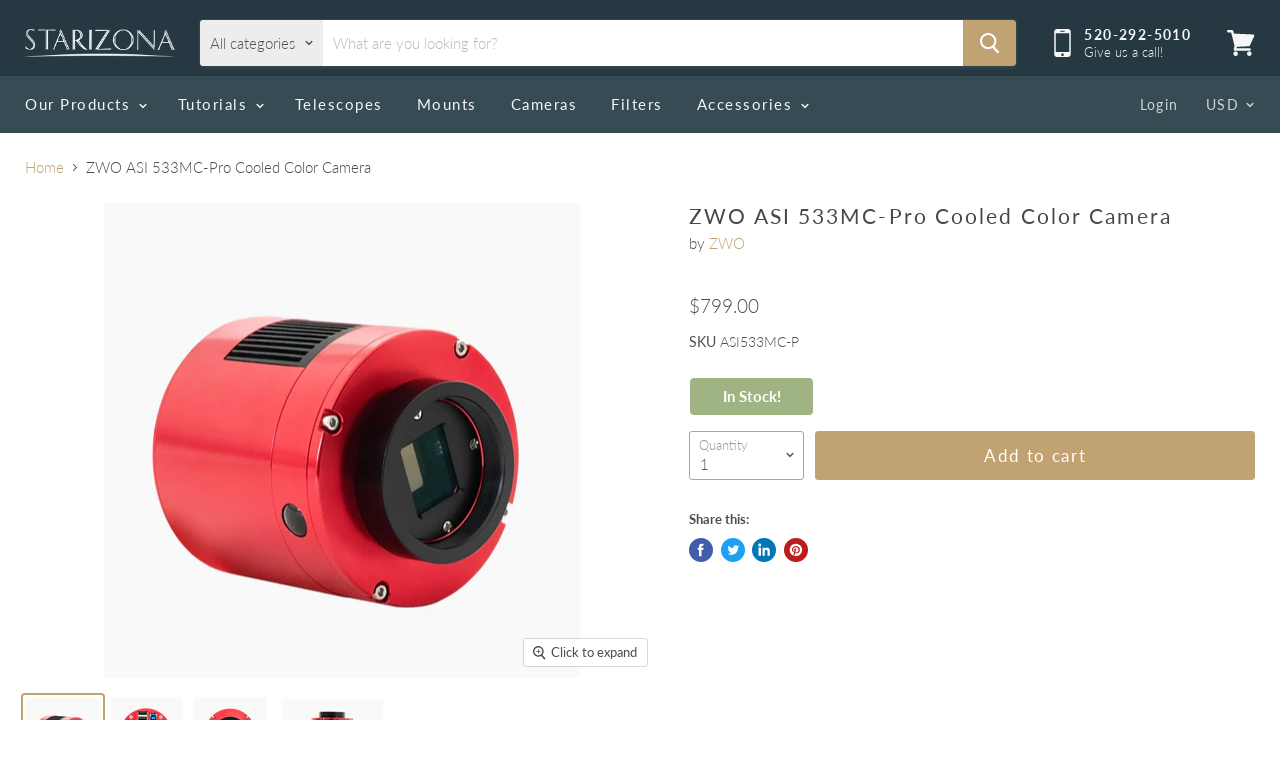

--- FILE ---
content_type: text/html; charset=utf-8
request_url: https://starizona.com/products/zwo-asi533mc-pro-color
body_size: 29144
content:
<!doctype html>
<html class="no-js no-touch" lang="en">
  <head>
    <meta charset="utf-8">
    <meta http-equiv="x-ua-compatible" content="IE=edge">

    <link rel="preconnect" href="https://cdn.shopify.com">
    <link rel="preconnect" href="https://fonts.shopifycdn.com">
    <link rel="preconnect" href="https://v.shopify.com">
    <link rel="preconnect" href="https://cdn.shopifycloud.com">

    <title>ZWO ASI 533MC-Pro Cooled Color Camera — Starizona</title>

    

    
  <link rel="shortcut icon" href="//starizona.com/cdn/shop/files/favicon_d489cdd7-80c6-4100-b09e-82397e751e1e_32x32.jpg?v=1613727633" type="image/png">


    
      <link rel="canonical" href="https://starizona.com/products/zwo-asi533mc-pro-color" />
    

    <meta name="viewport" content="width=device-width">

    
    















<meta property="og:site_name" content="Starizona">
<meta property="og:url" content="https://starizona.com/products/zwo-asi533mc-pro-color">
<meta property="og:title" content="ZWO ASI 533MC-Pro Cooled Color Camera">
<meta property="og:type" content="website">
<meta property="og:description" content=" ">




    
    
    

    
    
    <meta
      property="og:image"
      content="https://starizona.com/cdn/shop/files/ScreenShot2024-08-22at3.42.37PM_1200x1197.png?v=1724366579"
    />
    <meta
      property="og:image:secure_url"
      content="https://starizona.com/cdn/shop/files/ScreenShot2024-08-22at3.42.37PM_1200x1197.png?v=1724366579"
    />
    <meta property="og:image:width" content="1200" />
    <meta property="og:image:height" content="1197" />
    
    
    <meta property="og:image:alt" content="Social media image" />
  
















<meta name="twitter:title" content="ZWO ASI 533MC-Pro Cooled Color Camera">
<meta name="twitter:description" content=" ">


    
    
    
      
      
      <meta name="twitter:card" content="summary_large_image">
    
    
    <meta
      property="twitter:image"
      content="https://starizona.com/cdn/shop/files/ScreenShot2024-08-22at3.42.37PM_1200x600_crop_center.png?v=1724366579"
    />
    <meta property="twitter:image:width" content="1200" />
    <meta property="twitter:image:height" content="600" />
    
    
    <meta property="twitter:image:alt" content="Social media image" />
  



    <link rel="preload" href="//starizona.com/cdn/fonts/lato/lato_n4.c3b93d431f0091c8be23185e15c9d1fee1e971c5.woff2" as="font" crossorigin="anonymous">
    <link rel="preload" as="style" href="//starizona.com/cdn/shop/t/9/assets/theme.scss.css?v=7788280939395666151763849838">

    <script>window.performance && window.performance.mark && window.performance.mark('shopify.content_for_header.start');</script><meta id="shopify-digital-wallet" name="shopify-digital-wallet" content="/32725696648/digital_wallets/dialog">
<meta name="shopify-checkout-api-token" content="9cb9fb317d47a7df5087c307c53b9f5d">
<meta id="in-context-paypal-metadata" data-shop-id="32725696648" data-venmo-supported="true" data-environment="production" data-locale="en_US" data-paypal-v4="true" data-currency="USD">
<link rel="alternate" type="application/json+oembed" href="https://starizona.com/products/zwo-asi533mc-pro-color.oembed">
<script async="async" src="/checkouts/internal/preloads.js?locale=en-US"></script>
<link rel="preconnect" href="https://shop.app" crossorigin="anonymous">
<script async="async" src="https://shop.app/checkouts/internal/preloads.js?locale=en-US&shop_id=32725696648" crossorigin="anonymous"></script>
<script id="apple-pay-shop-capabilities" type="application/json">{"shopId":32725696648,"countryCode":"US","currencyCode":"USD","merchantCapabilities":["supports3DS"],"merchantId":"gid:\/\/shopify\/Shop\/32725696648","merchantName":"Starizona","requiredBillingContactFields":["postalAddress","email","phone"],"requiredShippingContactFields":["postalAddress","email","phone"],"shippingType":"shipping","supportedNetworks":["visa","masterCard","amex","discover","elo","jcb"],"total":{"type":"pending","label":"Starizona","amount":"1.00"},"shopifyPaymentsEnabled":true,"supportsSubscriptions":true}</script>
<script id="shopify-features" type="application/json">{"accessToken":"9cb9fb317d47a7df5087c307c53b9f5d","betas":["rich-media-storefront-analytics"],"domain":"starizona.com","predictiveSearch":true,"shopId":32725696648,"locale":"en"}</script>
<script>var Shopify = Shopify || {};
Shopify.shop = "starizona.myshopify.com";
Shopify.locale = "en";
Shopify.currency = {"active":"USD","rate":"1.0"};
Shopify.country = "US";
Shopify.theme = {"name":"Starizona Active Theme","id":131358785793,"schema_name":"Empire","schema_version":"5.1.1","theme_store_id":838,"role":"main"};
Shopify.theme.handle = "null";
Shopify.theme.style = {"id":null,"handle":null};
Shopify.cdnHost = "starizona.com/cdn";
Shopify.routes = Shopify.routes || {};
Shopify.routes.root = "/";</script>
<script type="module">!function(o){(o.Shopify=o.Shopify||{}).modules=!0}(window);</script>
<script>!function(o){function n(){var o=[];function n(){o.push(Array.prototype.slice.apply(arguments))}return n.q=o,n}var t=o.Shopify=o.Shopify||{};t.loadFeatures=n(),t.autoloadFeatures=n()}(window);</script>
<script>
  window.ShopifyPay = window.ShopifyPay || {};
  window.ShopifyPay.apiHost = "shop.app\/pay";
  window.ShopifyPay.redirectState = null;
</script>
<script id="shop-js-analytics" type="application/json">{"pageType":"product"}</script>
<script defer="defer" async type="module" src="//starizona.com/cdn/shopifycloud/shop-js/modules/v2/client.init-shop-cart-sync_IZsNAliE.en.esm.js"></script>
<script defer="defer" async type="module" src="//starizona.com/cdn/shopifycloud/shop-js/modules/v2/chunk.common_0OUaOowp.esm.js"></script>
<script type="module">
  await import("//starizona.com/cdn/shopifycloud/shop-js/modules/v2/client.init-shop-cart-sync_IZsNAliE.en.esm.js");
await import("//starizona.com/cdn/shopifycloud/shop-js/modules/v2/chunk.common_0OUaOowp.esm.js");

  window.Shopify.SignInWithShop?.initShopCartSync?.({"fedCMEnabled":true,"windoidEnabled":true});

</script>
<script defer="defer" async type="module" src="//starizona.com/cdn/shopifycloud/shop-js/modules/v2/client.payment-terms_CNlwjfZz.en.esm.js"></script>
<script defer="defer" async type="module" src="//starizona.com/cdn/shopifycloud/shop-js/modules/v2/chunk.common_0OUaOowp.esm.js"></script>
<script defer="defer" async type="module" src="//starizona.com/cdn/shopifycloud/shop-js/modules/v2/chunk.modal_CGo_dVj3.esm.js"></script>
<script type="module">
  await import("//starizona.com/cdn/shopifycloud/shop-js/modules/v2/client.payment-terms_CNlwjfZz.en.esm.js");
await import("//starizona.com/cdn/shopifycloud/shop-js/modules/v2/chunk.common_0OUaOowp.esm.js");
await import("//starizona.com/cdn/shopifycloud/shop-js/modules/v2/chunk.modal_CGo_dVj3.esm.js");

  
</script>
<script>
  window.Shopify = window.Shopify || {};
  if (!window.Shopify.featureAssets) window.Shopify.featureAssets = {};
  window.Shopify.featureAssets['shop-js'] = {"shop-cart-sync":["modules/v2/client.shop-cart-sync_DLOhI_0X.en.esm.js","modules/v2/chunk.common_0OUaOowp.esm.js"],"init-fed-cm":["modules/v2/client.init-fed-cm_C6YtU0w6.en.esm.js","modules/v2/chunk.common_0OUaOowp.esm.js"],"shop-button":["modules/v2/client.shop-button_BCMx7GTG.en.esm.js","modules/v2/chunk.common_0OUaOowp.esm.js"],"shop-cash-offers":["modules/v2/client.shop-cash-offers_BT26qb5j.en.esm.js","modules/v2/chunk.common_0OUaOowp.esm.js","modules/v2/chunk.modal_CGo_dVj3.esm.js"],"init-windoid":["modules/v2/client.init-windoid_B9PkRMql.en.esm.js","modules/v2/chunk.common_0OUaOowp.esm.js"],"init-shop-email-lookup-coordinator":["modules/v2/client.init-shop-email-lookup-coordinator_DZkqjsbU.en.esm.js","modules/v2/chunk.common_0OUaOowp.esm.js"],"shop-toast-manager":["modules/v2/client.shop-toast-manager_Di2EnuM7.en.esm.js","modules/v2/chunk.common_0OUaOowp.esm.js"],"shop-login-button":["modules/v2/client.shop-login-button_BtqW_SIO.en.esm.js","modules/v2/chunk.common_0OUaOowp.esm.js","modules/v2/chunk.modal_CGo_dVj3.esm.js"],"avatar":["modules/v2/client.avatar_BTnouDA3.en.esm.js"],"pay-button":["modules/v2/client.pay-button_CWa-C9R1.en.esm.js","modules/v2/chunk.common_0OUaOowp.esm.js"],"init-shop-cart-sync":["modules/v2/client.init-shop-cart-sync_IZsNAliE.en.esm.js","modules/v2/chunk.common_0OUaOowp.esm.js"],"init-customer-accounts":["modules/v2/client.init-customer-accounts_DenGwJTU.en.esm.js","modules/v2/client.shop-login-button_BtqW_SIO.en.esm.js","modules/v2/chunk.common_0OUaOowp.esm.js","modules/v2/chunk.modal_CGo_dVj3.esm.js"],"init-shop-for-new-customer-accounts":["modules/v2/client.init-shop-for-new-customer-accounts_JdHXxpS9.en.esm.js","modules/v2/client.shop-login-button_BtqW_SIO.en.esm.js","modules/v2/chunk.common_0OUaOowp.esm.js","modules/v2/chunk.modal_CGo_dVj3.esm.js"],"init-customer-accounts-sign-up":["modules/v2/client.init-customer-accounts-sign-up_D6__K_p8.en.esm.js","modules/v2/client.shop-login-button_BtqW_SIO.en.esm.js","modules/v2/chunk.common_0OUaOowp.esm.js","modules/v2/chunk.modal_CGo_dVj3.esm.js"],"checkout-modal":["modules/v2/client.checkout-modal_C_ZQDY6s.en.esm.js","modules/v2/chunk.common_0OUaOowp.esm.js","modules/v2/chunk.modal_CGo_dVj3.esm.js"],"shop-follow-button":["modules/v2/client.shop-follow-button_XetIsj8l.en.esm.js","modules/v2/chunk.common_0OUaOowp.esm.js","modules/v2/chunk.modal_CGo_dVj3.esm.js"],"lead-capture":["modules/v2/client.lead-capture_DvA72MRN.en.esm.js","modules/v2/chunk.common_0OUaOowp.esm.js","modules/v2/chunk.modal_CGo_dVj3.esm.js"],"shop-login":["modules/v2/client.shop-login_ClXNxyh6.en.esm.js","modules/v2/chunk.common_0OUaOowp.esm.js","modules/v2/chunk.modal_CGo_dVj3.esm.js"],"payment-terms":["modules/v2/client.payment-terms_CNlwjfZz.en.esm.js","modules/v2/chunk.common_0OUaOowp.esm.js","modules/v2/chunk.modal_CGo_dVj3.esm.js"]};
</script>
<script>(function() {
  var isLoaded = false;
  function asyncLoad() {
    if (isLoaded) return;
    isLoaded = true;
    var urls = ["https:\/\/cdn.shopify.com\/s\/files\/1\/0417\/3765\/0342\/files\/mrp-script-tag.js?v=1672824107\u0026shop=starizona.myshopify.com","\/\/cdn.shopify.com\/proxy\/30b3229d17306d5a95fe6b78f19fc7e3320746f354d32d5f8f03397d94053632\/tabs.tkdigital.dev\/scripts\/ne_smart_tabs_1bf2fb94df1211599ea1a76c8ea8e14d.js?shop=starizona.myshopify.com\u0026sp-cache-control=cHVibGljLCBtYXgtYWdlPTkwMA"];
    for (var i = 0; i < urls.length; i++) {
      var s = document.createElement('script');
      s.type = 'text/javascript';
      s.async = true;
      s.src = urls[i];
      var x = document.getElementsByTagName('script')[0];
      x.parentNode.insertBefore(s, x);
    }
  };
  if(window.attachEvent) {
    window.attachEvent('onload', asyncLoad);
  } else {
    window.addEventListener('load', asyncLoad, false);
  }
})();</script>
<script id="__st">var __st={"a":32725696648,"offset":-25200,"reqid":"daefc779-21e0-4bee-a0d8-6bb33b7b313e-1768361628","pageurl":"starizona.com\/products\/zwo-asi533mc-pro-color","u":"31c73c793b06","p":"product","rtyp":"product","rid":4573539369096};</script>
<script>window.ShopifyPaypalV4VisibilityTracking = true;</script>
<script id="captcha-bootstrap">!function(){'use strict';const t='contact',e='account',n='new_comment',o=[[t,t],['blogs',n],['comments',n],[t,'customer']],c=[[e,'customer_login'],[e,'guest_login'],[e,'recover_customer_password'],[e,'create_customer']],r=t=>t.map((([t,e])=>`form[action*='/${t}']:not([data-nocaptcha='true']) input[name='form_type'][value='${e}']`)).join(','),a=t=>()=>t?[...document.querySelectorAll(t)].map((t=>t.form)):[];function s(){const t=[...o],e=r(t);return a(e)}const i='password',u='form_key',d=['recaptcha-v3-token','g-recaptcha-response','h-captcha-response',i],f=()=>{try{return window.sessionStorage}catch{return}},m='__shopify_v',_=t=>t.elements[u];function p(t,e,n=!1){try{const o=window.sessionStorage,c=JSON.parse(o.getItem(e)),{data:r}=function(t){const{data:e,action:n}=t;return t[m]||n?{data:e,action:n}:{data:t,action:n}}(c);for(const[e,n]of Object.entries(r))t.elements[e]&&(t.elements[e].value=n);n&&o.removeItem(e)}catch(o){console.error('form repopulation failed',{error:o})}}const l='form_type',E='cptcha';function T(t){t.dataset[E]=!0}const w=window,h=w.document,L='Shopify',v='ce_forms',y='captcha';let A=!1;((t,e)=>{const n=(g='f06e6c50-85a8-45c8-87d0-21a2b65856fe',I='https://cdn.shopify.com/shopifycloud/storefront-forms-hcaptcha/ce_storefront_forms_captcha_hcaptcha.v1.5.2.iife.js',D={infoText:'Protected by hCaptcha',privacyText:'Privacy',termsText:'Terms'},(t,e,n)=>{const o=w[L][v],c=o.bindForm;if(c)return c(t,g,e,D).then(n);var r;o.q.push([[t,g,e,D],n]),r=I,A||(h.body.append(Object.assign(h.createElement('script'),{id:'captcha-provider',async:!0,src:r})),A=!0)});var g,I,D;w[L]=w[L]||{},w[L][v]=w[L][v]||{},w[L][v].q=[],w[L][y]=w[L][y]||{},w[L][y].protect=function(t,e){n(t,void 0,e),T(t)},Object.freeze(w[L][y]),function(t,e,n,w,h,L){const[v,y,A,g]=function(t,e,n){const i=e?o:[],u=t?c:[],d=[...i,...u],f=r(d),m=r(i),_=r(d.filter((([t,e])=>n.includes(e))));return[a(f),a(m),a(_),s()]}(w,h,L),I=t=>{const e=t.target;return e instanceof HTMLFormElement?e:e&&e.form},D=t=>v().includes(t);t.addEventListener('submit',(t=>{const e=I(t);if(!e)return;const n=D(e)&&!e.dataset.hcaptchaBound&&!e.dataset.recaptchaBound,o=_(e),c=g().includes(e)&&(!o||!o.value);(n||c)&&t.preventDefault(),c&&!n&&(function(t){try{if(!f())return;!function(t){const e=f();if(!e)return;const n=_(t);if(!n)return;const o=n.value;o&&e.removeItem(o)}(t);const e=Array.from(Array(32),(()=>Math.random().toString(36)[2])).join('');!function(t,e){_(t)||t.append(Object.assign(document.createElement('input'),{type:'hidden',name:u})),t.elements[u].value=e}(t,e),function(t,e){const n=f();if(!n)return;const o=[...t.querySelectorAll(`input[type='${i}']`)].map((({name:t})=>t)),c=[...d,...o],r={};for(const[a,s]of new FormData(t).entries())c.includes(a)||(r[a]=s);n.setItem(e,JSON.stringify({[m]:1,action:t.action,data:r}))}(t,e)}catch(e){console.error('failed to persist form',e)}}(e),e.submit())}));const S=(t,e)=>{t&&!t.dataset[E]&&(n(t,e.some((e=>e===t))),T(t))};for(const o of['focusin','change'])t.addEventListener(o,(t=>{const e=I(t);D(e)&&S(e,y())}));const B=e.get('form_key'),M=e.get(l),P=B&&M;t.addEventListener('DOMContentLoaded',(()=>{const t=y();if(P)for(const e of t)e.elements[l].value===M&&p(e,B);[...new Set([...A(),...v().filter((t=>'true'===t.dataset.shopifyCaptcha))])].forEach((e=>S(e,t)))}))}(h,new URLSearchParams(w.location.search),n,t,e,['guest_login'])})(!0,!0)}();</script>
<script integrity="sha256-4kQ18oKyAcykRKYeNunJcIwy7WH5gtpwJnB7kiuLZ1E=" data-source-attribution="shopify.loadfeatures" defer="defer" src="//starizona.com/cdn/shopifycloud/storefront/assets/storefront/load_feature-a0a9edcb.js" crossorigin="anonymous"></script>
<script crossorigin="anonymous" defer="defer" src="//starizona.com/cdn/shopifycloud/storefront/assets/shopify_pay/storefront-65b4c6d7.js?v=20250812"></script>
<script data-source-attribution="shopify.dynamic_checkout.dynamic.init">var Shopify=Shopify||{};Shopify.PaymentButton=Shopify.PaymentButton||{isStorefrontPortableWallets:!0,init:function(){window.Shopify.PaymentButton.init=function(){};var t=document.createElement("script");t.src="https://starizona.com/cdn/shopifycloud/portable-wallets/latest/portable-wallets.en.js",t.type="module",document.head.appendChild(t)}};
</script>
<script data-source-attribution="shopify.dynamic_checkout.buyer_consent">
  function portableWalletsHideBuyerConsent(e){var t=document.getElementById("shopify-buyer-consent"),n=document.getElementById("shopify-subscription-policy-button");t&&n&&(t.classList.add("hidden"),t.setAttribute("aria-hidden","true"),n.removeEventListener("click",e))}function portableWalletsShowBuyerConsent(e){var t=document.getElementById("shopify-buyer-consent"),n=document.getElementById("shopify-subscription-policy-button");t&&n&&(t.classList.remove("hidden"),t.removeAttribute("aria-hidden"),n.addEventListener("click",e))}window.Shopify?.PaymentButton&&(window.Shopify.PaymentButton.hideBuyerConsent=portableWalletsHideBuyerConsent,window.Shopify.PaymentButton.showBuyerConsent=portableWalletsShowBuyerConsent);
</script>
<script data-source-attribution="shopify.dynamic_checkout.cart.bootstrap">document.addEventListener("DOMContentLoaded",(function(){function t(){return document.querySelector("shopify-accelerated-checkout-cart, shopify-accelerated-checkout")}if(t())Shopify.PaymentButton.init();else{new MutationObserver((function(e,n){t()&&(Shopify.PaymentButton.init(),n.disconnect())})).observe(document.body,{childList:!0,subtree:!0})}}));
</script>
<link id="shopify-accelerated-checkout-styles" rel="stylesheet" media="screen" href="https://starizona.com/cdn/shopifycloud/portable-wallets/latest/accelerated-checkout-backwards-compat.css" crossorigin="anonymous">
<style id="shopify-accelerated-checkout-cart">
        #shopify-buyer-consent {
  margin-top: 1em;
  display: inline-block;
  width: 100%;
}

#shopify-buyer-consent.hidden {
  display: none;
}

#shopify-subscription-policy-button {
  background: none;
  border: none;
  padding: 0;
  text-decoration: underline;
  font-size: inherit;
  cursor: pointer;
}

#shopify-subscription-policy-button::before {
  box-shadow: none;
}

      </style>
<script id="sections-script" data-sections="product-recommendations" defer="defer" src="//starizona.com/cdn/shop/t/9/compiled_assets/scripts.js?6565"></script>
<script>window.performance && window.performance.mark && window.performance.mark('shopify.content_for_header.end');</script>

    <link href="//starizona.com/cdn/shop/t/9/assets/theme.scss.css?v=7788280939395666151763849838" rel="stylesheet" type="text/css" media="all" />
    <link rel="stylesheet" href="https://cdn.shopify.com/shopifycloud/shopify-plyr/v1.0/shopify-plyr.css">
    <link href="//starizona.com/cdn/shop/t/9/assets/starizona.scss.css?v=68620628746921969171767160472" rel="stylesheet" type="text/css" media="all" />
    
    <script type="text/javascript" src="https://code.jquery.com/jquery-1.12.1.min.js"></script>
<script src="https://cdnjs.cloudflare.com/ajax/libs/magnific-popup.js/1.1.0/jquery.magnific-popup.js"></script>
<link rel="stylesheet" href="https://cdnjs.cloudflare.com/ajax/libs/magnific-popup.js/1.1.0/magnific-popup.css" />

</script>
  
    <!-- Upsell & Cross Sell - Selleasy by Logbase - Starts -->
      <script src='https://upsell-app.logbase.io/lb-upsell.js?shop=starizona.myshopify.com' defer></script>
    <!-- Upsell & Cross Sell - Selleasy by Logbase - Ends -->
<!-- BEGIN app block: shopify://apps/klaviyo-email-marketing-sms/blocks/klaviyo-onsite-embed/2632fe16-c075-4321-a88b-50b567f42507 -->












  <script async src="https://static.klaviyo.com/onsite/js/Wxr9Yz/klaviyo.js?company_id=Wxr9Yz"></script>
  <script>!function(){if(!window.klaviyo){window._klOnsite=window._klOnsite||[];try{window.klaviyo=new Proxy({},{get:function(n,i){return"push"===i?function(){var n;(n=window._klOnsite).push.apply(n,arguments)}:function(){for(var n=arguments.length,o=new Array(n),w=0;w<n;w++)o[w]=arguments[w];var t="function"==typeof o[o.length-1]?o.pop():void 0,e=new Promise((function(n){window._klOnsite.push([i].concat(o,[function(i){t&&t(i),n(i)}]))}));return e}}})}catch(n){window.klaviyo=window.klaviyo||[],window.klaviyo.push=function(){var n;(n=window._klOnsite).push.apply(n,arguments)}}}}();</script>

  
    <script id="viewed_product">
      if (item == null) {
        var _learnq = _learnq || [];

        var MetafieldReviews = null
        var MetafieldYotpoRating = null
        var MetafieldYotpoCount = null
        var MetafieldLooxRating = null
        var MetafieldLooxCount = null
        var okendoProduct = null
        var okendoProductReviewCount = null
        var okendoProductReviewAverageValue = null
        try {
          // The following fields are used for Customer Hub recently viewed in order to add reviews.
          // This information is not part of __kla_viewed. Instead, it is part of __kla_viewed_reviewed_items
          MetafieldReviews = {};
          MetafieldYotpoRating = null
          MetafieldYotpoCount = null
          MetafieldLooxRating = null
          MetafieldLooxCount = null

          okendoProduct = null
          // If the okendo metafield is not legacy, it will error, which then requires the new json formatted data
          if (okendoProduct && 'error' in okendoProduct) {
            okendoProduct = null
          }
          okendoProductReviewCount = okendoProduct ? okendoProduct.reviewCount : null
          okendoProductReviewAverageValue = okendoProduct ? okendoProduct.reviewAverageValue : null
        } catch (error) {
          console.error('Error in Klaviyo onsite reviews tracking:', error);
        }

        var item = {
          Name: "ZWO ASI 533MC-Pro Cooled Color Camera",
          ProductID: 4573539369096,
          Categories: ["All of Store","Cameras","Featured","In Stock","Products on sale!","ZWO Black Friday 2025"],
          ImageURL: "https://starizona.com/cdn/shop/files/ScreenShot2024-08-22at3.42.37PM_grande.png?v=1724366579",
          URL: "https://starizona.com/products/zwo-asi533mc-pro-color",
          Brand: "ZWO",
          Price: "$799.00",
          Value: "799.00",
          CompareAtPrice: "$0.00"
        };
        _learnq.push(['track', 'Viewed Product', item]);
        _learnq.push(['trackViewedItem', {
          Title: item.Name,
          ItemId: item.ProductID,
          Categories: item.Categories,
          ImageUrl: item.ImageURL,
          Url: item.URL,
          Metadata: {
            Brand: item.Brand,
            Price: item.Price,
            Value: item.Value,
            CompareAtPrice: item.CompareAtPrice
          },
          metafields:{
            reviews: MetafieldReviews,
            yotpo:{
              rating: MetafieldYotpoRating,
              count: MetafieldYotpoCount,
            },
            loox:{
              rating: MetafieldLooxRating,
              count: MetafieldLooxCount,
            },
            okendo: {
              rating: okendoProductReviewAverageValue,
              count: okendoProductReviewCount,
            }
          }
        }]);
      }
    </script>
  




  <script>
    window.klaviyoReviewsProductDesignMode = false
  </script>







<!-- END app block --><link href="https://monorail-edge.shopifysvc.com" rel="dns-prefetch">
<script>(function(){if ("sendBeacon" in navigator && "performance" in window) {try {var session_token_from_headers = performance.getEntriesByType('navigation')[0].serverTiming.find(x => x.name == '_s').description;} catch {var session_token_from_headers = undefined;}var session_cookie_matches = document.cookie.match(/_shopify_s=([^;]*)/);var session_token_from_cookie = session_cookie_matches && session_cookie_matches.length === 2 ? session_cookie_matches[1] : "";var session_token = session_token_from_headers || session_token_from_cookie || "";function handle_abandonment_event(e) {var entries = performance.getEntries().filter(function(entry) {return /monorail-edge.shopifysvc.com/.test(entry.name);});if (!window.abandonment_tracked && entries.length === 0) {window.abandonment_tracked = true;var currentMs = Date.now();var navigation_start = performance.timing.navigationStart;var payload = {shop_id: 32725696648,url: window.location.href,navigation_start,duration: currentMs - navigation_start,session_token,page_type: "product"};window.navigator.sendBeacon("https://monorail-edge.shopifysvc.com/v1/produce", JSON.stringify({schema_id: "online_store_buyer_site_abandonment/1.1",payload: payload,metadata: {event_created_at_ms: currentMs,event_sent_at_ms: currentMs}}));}}window.addEventListener('pagehide', handle_abandonment_event);}}());</script>
<script id="web-pixels-manager-setup">(function e(e,d,r,n,o){if(void 0===o&&(o={}),!Boolean(null===(a=null===(i=window.Shopify)||void 0===i?void 0:i.analytics)||void 0===a?void 0:a.replayQueue)){var i,a;window.Shopify=window.Shopify||{};var t=window.Shopify;t.analytics=t.analytics||{};var s=t.analytics;s.replayQueue=[],s.publish=function(e,d,r){return s.replayQueue.push([e,d,r]),!0};try{self.performance.mark("wpm:start")}catch(e){}var l=function(){var e={modern:/Edge?\/(1{2}[4-9]|1[2-9]\d|[2-9]\d{2}|\d{4,})\.\d+(\.\d+|)|Firefox\/(1{2}[4-9]|1[2-9]\d|[2-9]\d{2}|\d{4,})\.\d+(\.\d+|)|Chrom(ium|e)\/(9{2}|\d{3,})\.\d+(\.\d+|)|(Maci|X1{2}).+ Version\/(15\.\d+|(1[6-9]|[2-9]\d|\d{3,})\.\d+)([,.]\d+|)( \(\w+\)|)( Mobile\/\w+|) Safari\/|Chrome.+OPR\/(9{2}|\d{3,})\.\d+\.\d+|(CPU[ +]OS|iPhone[ +]OS|CPU[ +]iPhone|CPU IPhone OS|CPU iPad OS)[ +]+(15[._]\d+|(1[6-9]|[2-9]\d|\d{3,})[._]\d+)([._]\d+|)|Android:?[ /-](13[3-9]|1[4-9]\d|[2-9]\d{2}|\d{4,})(\.\d+|)(\.\d+|)|Android.+Firefox\/(13[5-9]|1[4-9]\d|[2-9]\d{2}|\d{4,})\.\d+(\.\d+|)|Android.+Chrom(ium|e)\/(13[3-9]|1[4-9]\d|[2-9]\d{2}|\d{4,})\.\d+(\.\d+|)|SamsungBrowser\/([2-9]\d|\d{3,})\.\d+/,legacy:/Edge?\/(1[6-9]|[2-9]\d|\d{3,})\.\d+(\.\d+|)|Firefox\/(5[4-9]|[6-9]\d|\d{3,})\.\d+(\.\d+|)|Chrom(ium|e)\/(5[1-9]|[6-9]\d|\d{3,})\.\d+(\.\d+|)([\d.]+$|.*Safari\/(?![\d.]+ Edge\/[\d.]+$))|(Maci|X1{2}).+ Version\/(10\.\d+|(1[1-9]|[2-9]\d|\d{3,})\.\d+)([,.]\d+|)( \(\w+\)|)( Mobile\/\w+|) Safari\/|Chrome.+OPR\/(3[89]|[4-9]\d|\d{3,})\.\d+\.\d+|(CPU[ +]OS|iPhone[ +]OS|CPU[ +]iPhone|CPU IPhone OS|CPU iPad OS)[ +]+(10[._]\d+|(1[1-9]|[2-9]\d|\d{3,})[._]\d+)([._]\d+|)|Android:?[ /-](13[3-9]|1[4-9]\d|[2-9]\d{2}|\d{4,})(\.\d+|)(\.\d+|)|Mobile Safari.+OPR\/([89]\d|\d{3,})\.\d+\.\d+|Android.+Firefox\/(13[5-9]|1[4-9]\d|[2-9]\d{2}|\d{4,})\.\d+(\.\d+|)|Android.+Chrom(ium|e)\/(13[3-9]|1[4-9]\d|[2-9]\d{2}|\d{4,})\.\d+(\.\d+|)|Android.+(UC? ?Browser|UCWEB|U3)[ /]?(15\.([5-9]|\d{2,})|(1[6-9]|[2-9]\d|\d{3,})\.\d+)\.\d+|SamsungBrowser\/(5\.\d+|([6-9]|\d{2,})\.\d+)|Android.+MQ{2}Browser\/(14(\.(9|\d{2,})|)|(1[5-9]|[2-9]\d|\d{3,})(\.\d+|))(\.\d+|)|K[Aa][Ii]OS\/(3\.\d+|([4-9]|\d{2,})\.\d+)(\.\d+|)/},d=e.modern,r=e.legacy,n=navigator.userAgent;return n.match(d)?"modern":n.match(r)?"legacy":"unknown"}(),u="modern"===l?"modern":"legacy",c=(null!=n?n:{modern:"",legacy:""})[u],f=function(e){return[e.baseUrl,"/wpm","/b",e.hashVersion,"modern"===e.buildTarget?"m":"l",".js"].join("")}({baseUrl:d,hashVersion:r,buildTarget:u}),m=function(e){var d=e.version,r=e.bundleTarget,n=e.surface,o=e.pageUrl,i=e.monorailEndpoint;return{emit:function(e){var a=e.status,t=e.errorMsg,s=(new Date).getTime(),l=JSON.stringify({metadata:{event_sent_at_ms:s},events:[{schema_id:"web_pixels_manager_load/3.1",payload:{version:d,bundle_target:r,page_url:o,status:a,surface:n,error_msg:t},metadata:{event_created_at_ms:s}}]});if(!i)return console&&console.warn&&console.warn("[Web Pixels Manager] No Monorail endpoint provided, skipping logging."),!1;try{return self.navigator.sendBeacon.bind(self.navigator)(i,l)}catch(e){}var u=new XMLHttpRequest;try{return u.open("POST",i,!0),u.setRequestHeader("Content-Type","text/plain"),u.send(l),!0}catch(e){return console&&console.warn&&console.warn("[Web Pixels Manager] Got an unhandled error while logging to Monorail."),!1}}}}({version:r,bundleTarget:l,surface:e.surface,pageUrl:self.location.href,monorailEndpoint:e.monorailEndpoint});try{o.browserTarget=l,function(e){var d=e.src,r=e.async,n=void 0===r||r,o=e.onload,i=e.onerror,a=e.sri,t=e.scriptDataAttributes,s=void 0===t?{}:t,l=document.createElement("script"),u=document.querySelector("head"),c=document.querySelector("body");if(l.async=n,l.src=d,a&&(l.integrity=a,l.crossOrigin="anonymous"),s)for(var f in s)if(Object.prototype.hasOwnProperty.call(s,f))try{l.dataset[f]=s[f]}catch(e){}if(o&&l.addEventListener("load",o),i&&l.addEventListener("error",i),u)u.appendChild(l);else{if(!c)throw new Error("Did not find a head or body element to append the script");c.appendChild(l)}}({src:f,async:!0,onload:function(){if(!function(){var e,d;return Boolean(null===(d=null===(e=window.Shopify)||void 0===e?void 0:e.analytics)||void 0===d?void 0:d.initialized)}()){var d=window.webPixelsManager.init(e)||void 0;if(d){var r=window.Shopify.analytics;r.replayQueue.forEach((function(e){var r=e[0],n=e[1],o=e[2];d.publishCustomEvent(r,n,o)})),r.replayQueue=[],r.publish=d.publishCustomEvent,r.visitor=d.visitor,r.initialized=!0}}},onerror:function(){return m.emit({status:"failed",errorMsg:"".concat(f," has failed to load")})},sri:function(e){var d=/^sha384-[A-Za-z0-9+/=]+$/;return"string"==typeof e&&d.test(e)}(c)?c:"",scriptDataAttributes:o}),m.emit({status:"loading"})}catch(e){m.emit({status:"failed",errorMsg:(null==e?void 0:e.message)||"Unknown error"})}}})({shopId: 32725696648,storefrontBaseUrl: "https://starizona.com",extensionsBaseUrl: "https://extensions.shopifycdn.com/cdn/shopifycloud/web-pixels-manager",monorailEndpoint: "https://monorail-edge.shopifysvc.com/unstable/produce_batch",surface: "storefront-renderer",enabledBetaFlags: ["2dca8a86","a0d5f9d2"],webPixelsConfigList: [{"id":"shopify-app-pixel","configuration":"{}","eventPayloadVersion":"v1","runtimeContext":"STRICT","scriptVersion":"0450","apiClientId":"shopify-pixel","type":"APP","privacyPurposes":["ANALYTICS","MARKETING"]},{"id":"shopify-custom-pixel","eventPayloadVersion":"v1","runtimeContext":"LAX","scriptVersion":"0450","apiClientId":"shopify-pixel","type":"CUSTOM","privacyPurposes":["ANALYTICS","MARKETING"]}],isMerchantRequest: false,initData: {"shop":{"name":"Starizona","paymentSettings":{"currencyCode":"USD"},"myshopifyDomain":"starizona.myshopify.com","countryCode":"US","storefrontUrl":"https:\/\/starizona.com"},"customer":null,"cart":null,"checkout":null,"productVariants":[{"price":{"amount":799.0,"currencyCode":"USD"},"product":{"title":"ZWO ASI 533MC-Pro Cooled Color Camera","vendor":"ZWO","id":"4573539369096","untranslatedTitle":"ZWO ASI 533MC-Pro Cooled Color Camera","url":"\/products\/zwo-asi533mc-pro-color","type":"Camera"},"id":"32328447295624","image":{"src":"\/\/starizona.com\/cdn\/shop\/files\/ScreenShot2024-08-22at3.42.37PM.png?v=1724366579"},"sku":"ASI533MC-P","title":"Default Title","untranslatedTitle":"Default Title"}],"purchasingCompany":null},},"https://starizona.com/cdn","7cecd0b6w90c54c6cpe92089d5m57a67346",{"modern":"","legacy":""},{"shopId":"32725696648","storefrontBaseUrl":"https:\/\/starizona.com","extensionBaseUrl":"https:\/\/extensions.shopifycdn.com\/cdn\/shopifycloud\/web-pixels-manager","surface":"storefront-renderer","enabledBetaFlags":"[\"2dca8a86\", \"a0d5f9d2\"]","isMerchantRequest":"false","hashVersion":"7cecd0b6w90c54c6cpe92089d5m57a67346","publish":"custom","events":"[[\"page_viewed\",{}],[\"product_viewed\",{\"productVariant\":{\"price\":{\"amount\":799.0,\"currencyCode\":\"USD\"},\"product\":{\"title\":\"ZWO ASI 533MC-Pro Cooled Color Camera\",\"vendor\":\"ZWO\",\"id\":\"4573539369096\",\"untranslatedTitle\":\"ZWO ASI 533MC-Pro Cooled Color Camera\",\"url\":\"\/products\/zwo-asi533mc-pro-color\",\"type\":\"Camera\"},\"id\":\"32328447295624\",\"image\":{\"src\":\"\/\/starizona.com\/cdn\/shop\/files\/ScreenShot2024-08-22at3.42.37PM.png?v=1724366579\"},\"sku\":\"ASI533MC-P\",\"title\":\"Default Title\",\"untranslatedTitle\":\"Default Title\"}}]]"});</script><script>
  window.ShopifyAnalytics = window.ShopifyAnalytics || {};
  window.ShopifyAnalytics.meta = window.ShopifyAnalytics.meta || {};
  window.ShopifyAnalytics.meta.currency = 'USD';
  var meta = {"product":{"id":4573539369096,"gid":"gid:\/\/shopify\/Product\/4573539369096","vendor":"ZWO","type":"Camera","handle":"zwo-asi533mc-pro-color","variants":[{"id":32328447295624,"price":79900,"name":"ZWO ASI 533MC-Pro Cooled Color Camera","public_title":null,"sku":"ASI533MC-P"}],"remote":false},"page":{"pageType":"product","resourceType":"product","resourceId":4573539369096,"requestId":"daefc779-21e0-4bee-a0d8-6bb33b7b313e-1768361628"}};
  for (var attr in meta) {
    window.ShopifyAnalytics.meta[attr] = meta[attr];
  }
</script>
<script class="analytics">
  (function () {
    var customDocumentWrite = function(content) {
      var jquery = null;

      if (window.jQuery) {
        jquery = window.jQuery;
      } else if (window.Checkout && window.Checkout.$) {
        jquery = window.Checkout.$;
      }

      if (jquery) {
        jquery('body').append(content);
      }
    };

    var hasLoggedConversion = function(token) {
      if (token) {
        return document.cookie.indexOf('loggedConversion=' + token) !== -1;
      }
      return false;
    }

    var setCookieIfConversion = function(token) {
      if (token) {
        var twoMonthsFromNow = new Date(Date.now());
        twoMonthsFromNow.setMonth(twoMonthsFromNow.getMonth() + 2);

        document.cookie = 'loggedConversion=' + token + '; expires=' + twoMonthsFromNow;
      }
    }

    var trekkie = window.ShopifyAnalytics.lib = window.trekkie = window.trekkie || [];
    if (trekkie.integrations) {
      return;
    }
    trekkie.methods = [
      'identify',
      'page',
      'ready',
      'track',
      'trackForm',
      'trackLink'
    ];
    trekkie.factory = function(method) {
      return function() {
        var args = Array.prototype.slice.call(arguments);
        args.unshift(method);
        trekkie.push(args);
        return trekkie;
      };
    };
    for (var i = 0; i < trekkie.methods.length; i++) {
      var key = trekkie.methods[i];
      trekkie[key] = trekkie.factory(key);
    }
    trekkie.load = function(config) {
      trekkie.config = config || {};
      trekkie.config.initialDocumentCookie = document.cookie;
      var first = document.getElementsByTagName('script')[0];
      var script = document.createElement('script');
      script.type = 'text/javascript';
      script.onerror = function(e) {
        var scriptFallback = document.createElement('script');
        scriptFallback.type = 'text/javascript';
        scriptFallback.onerror = function(error) {
                var Monorail = {
      produce: function produce(monorailDomain, schemaId, payload) {
        var currentMs = new Date().getTime();
        var event = {
          schema_id: schemaId,
          payload: payload,
          metadata: {
            event_created_at_ms: currentMs,
            event_sent_at_ms: currentMs
          }
        };
        return Monorail.sendRequest("https://" + monorailDomain + "/v1/produce", JSON.stringify(event));
      },
      sendRequest: function sendRequest(endpointUrl, payload) {
        // Try the sendBeacon API
        if (window && window.navigator && typeof window.navigator.sendBeacon === 'function' && typeof window.Blob === 'function' && !Monorail.isIos12()) {
          var blobData = new window.Blob([payload], {
            type: 'text/plain'
          });

          if (window.navigator.sendBeacon(endpointUrl, blobData)) {
            return true;
          } // sendBeacon was not successful

        } // XHR beacon

        var xhr = new XMLHttpRequest();

        try {
          xhr.open('POST', endpointUrl);
          xhr.setRequestHeader('Content-Type', 'text/plain');
          xhr.send(payload);
        } catch (e) {
          console.log(e);
        }

        return false;
      },
      isIos12: function isIos12() {
        return window.navigator.userAgent.lastIndexOf('iPhone; CPU iPhone OS 12_') !== -1 || window.navigator.userAgent.lastIndexOf('iPad; CPU OS 12_') !== -1;
      }
    };
    Monorail.produce('monorail-edge.shopifysvc.com',
      'trekkie_storefront_load_errors/1.1',
      {shop_id: 32725696648,
      theme_id: 131358785793,
      app_name: "storefront",
      context_url: window.location.href,
      source_url: "//starizona.com/cdn/s/trekkie.storefront.55c6279c31a6628627b2ba1c5ff367020da294e2.min.js"});

        };
        scriptFallback.async = true;
        scriptFallback.src = '//starizona.com/cdn/s/trekkie.storefront.55c6279c31a6628627b2ba1c5ff367020da294e2.min.js';
        first.parentNode.insertBefore(scriptFallback, first);
      };
      script.async = true;
      script.src = '//starizona.com/cdn/s/trekkie.storefront.55c6279c31a6628627b2ba1c5ff367020da294e2.min.js';
      first.parentNode.insertBefore(script, first);
    };
    trekkie.load(
      {"Trekkie":{"appName":"storefront","development":false,"defaultAttributes":{"shopId":32725696648,"isMerchantRequest":null,"themeId":131358785793,"themeCityHash":"6320284999556795609","contentLanguage":"en","currency":"USD","eventMetadataId":"f0ffdbf7-9b15-435c-9f9c-0ef9d187bf0a"},"isServerSideCookieWritingEnabled":true,"monorailRegion":"shop_domain","enabledBetaFlags":["65f19447"]},"Session Attribution":{},"S2S":{"facebookCapiEnabled":false,"source":"trekkie-storefront-renderer","apiClientId":580111}}
    );

    var loaded = false;
    trekkie.ready(function() {
      if (loaded) return;
      loaded = true;

      window.ShopifyAnalytics.lib = window.trekkie;

      var originalDocumentWrite = document.write;
      document.write = customDocumentWrite;
      try { window.ShopifyAnalytics.merchantGoogleAnalytics.call(this); } catch(error) {};
      document.write = originalDocumentWrite;

      window.ShopifyAnalytics.lib.page(null,{"pageType":"product","resourceType":"product","resourceId":4573539369096,"requestId":"daefc779-21e0-4bee-a0d8-6bb33b7b313e-1768361628","shopifyEmitted":true});

      var match = window.location.pathname.match(/checkouts\/(.+)\/(thank_you|post_purchase)/)
      var token = match? match[1]: undefined;
      if (!hasLoggedConversion(token)) {
        setCookieIfConversion(token);
        window.ShopifyAnalytics.lib.track("Viewed Product",{"currency":"USD","variantId":32328447295624,"productId":4573539369096,"productGid":"gid:\/\/shopify\/Product\/4573539369096","name":"ZWO ASI 533MC-Pro Cooled Color Camera","price":"799.00","sku":"ASI533MC-P","brand":"ZWO","variant":null,"category":"Camera","nonInteraction":true,"remote":false},undefined,undefined,{"shopifyEmitted":true});
      window.ShopifyAnalytics.lib.track("monorail:\/\/trekkie_storefront_viewed_product\/1.1",{"currency":"USD","variantId":32328447295624,"productId":4573539369096,"productGid":"gid:\/\/shopify\/Product\/4573539369096","name":"ZWO ASI 533MC-Pro Cooled Color Camera","price":"799.00","sku":"ASI533MC-P","brand":"ZWO","variant":null,"category":"Camera","nonInteraction":true,"remote":false,"referer":"https:\/\/starizona.com\/products\/zwo-asi533mc-pro-color"});
      }
    });


        var eventsListenerScript = document.createElement('script');
        eventsListenerScript.async = true;
        eventsListenerScript.src = "//starizona.com/cdn/shopifycloud/storefront/assets/shop_events_listener-3da45d37.js";
        document.getElementsByTagName('head')[0].appendChild(eventsListenerScript);

})();</script>
<script
  defer
  src="https://starizona.com/cdn/shopifycloud/perf-kit/shopify-perf-kit-3.0.3.min.js"
  data-application="storefront-renderer"
  data-shop-id="32725696648"
  data-render-region="gcp-us-central1"
  data-page-type="product"
  data-theme-instance-id="131358785793"
  data-theme-name="Empire"
  data-theme-version="5.1.1"
  data-monorail-region="shop_domain"
  data-resource-timing-sampling-rate="10"
  data-shs="true"
  data-shs-beacon="true"
  data-shs-export-with-fetch="true"
  data-shs-logs-sample-rate="1"
  data-shs-beacon-endpoint="https://starizona.com/api/collect"
></script>
</head>

  <body class="template-product" data-instant-allow-query-string>
    <script>
      document.documentElement.className=document.documentElement.className.replace(/\bno-js\b/,'js');
      if(window.Shopify&&window.Shopify.designMode)document.documentElement.className+=' in-theme-editor';
      if(('ontouchstart' in window)||window.DocumentTouch&&document instanceof DocumentTouch)document.documentElement.className=document.documentElement.className.replace(/\bno-touch\b/,'has-touch');
    </script>
    <a class="skip-to-main" href="#site-main">Skip to content</a>
    <div id="shopify-section-static-announcement" class="shopify-section site-announcement"><script
  type="application/json"
  data-section-id="static-announcement"
  data-section-type="static-announcement">
</script>










<style> #shopify-section-static-announcement h2 {padding: 15px !important;} #shopify-section-static-announcement .announcement-bar {padding: 13pt; font-size: 10pt;} </style></div>
    <header
      class="site-header site-header-nav--open"
      role="banner"
      data-site-header
    >
      <div id="shopify-section-static-header" class="shopify-section site-header-wrapper"><script
  type="application/json"
  data-section-id="static-header"
  data-section-type="static-header"
  data-section-data>
  {
    "settings": {
      "sticky_header": true,
      "live_search": {
        "enable": true,
        "enable_images": true,
        "enable_content": true,
        "money_format": "${{amount}}",
        "context": {
          "view_all_results": "View all results",
          "view_all_products": "View all products",
          "content_results": {
            "title": "Pages \u0026amp; Posts",
            "no_results": "No results."
          },
          "no_results_products": {
            "title": "No products for “*terms*”.",
            "title_in_category": "No products for “*terms*” in *category*.",
            "message": "Sorry, we couldn’t find any matches."
          }
        }
      }
    },
    "currency": {
      "enable": true,
      "shop_currency": "USD",
      "default_currency": "USD",
      "display_format": "money_format",
      "money_format": "${{amount}}",
      "money_format_no_currency": "${{amount}}",
      "money_format_currency": "${{amount}} USD"
    }
  }
</script>




<style data-shopify>
  .site-logo {
    max-width: 150px;
    max-height: 40px;
  }
</style>

<div
  class="
    site-header-main
    
  "
  data-site-header-main
  data-site-header-sticky
  data-site-header-mobile-search-button
>
  <button class="site-header-menu-toggle" data-menu-toggle>
    <div class="site-header-menu-toggle--button" tabindex="-1">
      <span class="toggle-icon--bar toggle-icon--bar-top"></span>
      <span class="toggle-icon--bar toggle-icon--bar-middle"></span>
      <span class="toggle-icon--bar toggle-icon--bar-bottom"></span>
      <span class="visually-hidden">Menu</span>
    </div>
  </button>

  
    
    
      <button
        class="site-header-mobile-search-button"
        data-mobile-search-button
      >
        
        <div class="site-header-mobile-search-button--button" tabindex="-1">
          <svg
  aria-hidden="true"
  focusable="false"
  role="presentation"
  xmlns="http://www.w3.org/2000/svg"
  width="20"
  height="21"
  viewBox="0 0 20 21"
>
  <path fill="currentColor" fill-rule="evenodd" d="M12.514 14.906a8.264 8.264 0 0 1-4.322 1.21C3.668 16.116 0 12.513 0 8.07 0 3.626 3.668.023 8.192.023c4.525 0 8.193 3.603 8.193 8.047 0 2.033-.769 3.89-2.035 5.307l4.999 5.552-1.775 1.597-5.06-5.62zm-4.322-.843c3.37 0 6.102-2.684 6.102-5.993 0-3.31-2.732-5.994-6.102-5.994S2.09 4.76 2.09 8.07c0 3.31 2.732 5.993 6.102 5.993z"/>
</svg>
        </div>
    
      </button>
    
  

  <div
    class="
      site-header-main-content
      
        small-promo-enabled
      
    "
  >
    <div class="site-header-logo">
      <a
        class="site-logo"
        href="/">
        
          
          

          

  

  <img
    
      src="//starizona.com/cdn/shop/files/starizona-logo_98e1861d-c88a-4741-8d81-e25627b859dc_447x82.png?v=1613727005"
    
    alt=""

    
      data-rimg
      srcset="//starizona.com/cdn/shop/files/starizona-logo_98e1861d-c88a-4741-8d81-e25627b859dc_438x80.png?v=1613727005 0.98x"
    

    class="site-logo-image"
    
    
  >




        
      </a>
    </div>

    



<div class="live-search" data-live-search><form
    class="
      live-search-form
      form-fields-inline
      
    "
    action="/search"
    method="get"
    role="search"
    aria-label="Product"
    data-live-search-form
  >
    <input type="hidden" name="type" value="article,page,product">
    <div class="form-field no-label"><span class="form-field-select-wrapper live-search-filter-wrapper">
          <select class="live-search-filter" data-live-search-filter data-filter-all="All categories">
            
            <option value="" selected>All categories</option>
            <option value="" disabled>------</option>
            
              

<option value="product_type:Accessory">Accessory</option>
<option value="product_type:Adapter">Adapter</option>
<option value="product_type:Adapters">Adapters</option>
<option value="product_type:Barlow">Barlow</option>
<option value="product_type:Battery">Battery</option>
<option value="product_type:Binocular">Binocular</option>
<option value="product_type:binoculars">binoculars</option>
<option value="product_type:book">book</option>
<option value="product_type:Camera">Camera</option>
<option value="product_type:Camera Adapter">Camera Adapter</option>
<option value="product_type:Case">Case</option>
<option value="product_type:Corrector">Corrector</option>
<option value="product_type:Counterweight Kit">Counterweight Kit</option>
<option value="product_type:Dew Heater">Dew Heater</option>
<option value="product_type:Dew Shield">Dew Shield</option>
<option value="product_type:Diagonal">Diagonal</option>
<option value="product_type:Dobsonian">Dobsonian</option>
<option value="product_type:Extension">Extension</option>
<option value="product_type:Eyepeice">Eyepeice</option>
<option value="product_type:Eyepiece">Eyepiece</option>
<option value="product_type:Filter">Filter</option>
<option value="product_type:Filter Wheel">Filter Wheel</option>
<option value="product_type:Filters">Filters</option>
<option value="product_type:Flattener">Flattener</option>
<option value="product_type:Focuser">Focuser</option>
<option value="product_type:Gift Card">Gift Card</option>
<option value="product_type:Guide Scope">Guide Scope</option>
<option value="product_type:HyperStar">HyperStar</option>
<option value="product_type:HyperStar-Camera-Adapter">HyperStar-Camera-Adapter</option>
<option value="product_type:Log Book">Log Book</option>
<option value="product_type:Mount">Mount</option>
<option value="product_type:NEXYZ">NEXYZ</option>
<option value="product_type:Optical Tube Assembly">Optical Tube Assembly</option>
<option value="product_type:Photoshop Actions">Photoshop Actions</option>
<option value="product_type:Power Adapter">Power Adapter</option>
<option value="product_type:Power Supply">Power Supply</option>
<option value="product_type:Reducer">Reducer</option>
<option value="product_type:Refractor">Refractor</option>
<option value="product_type:Smart Telescope">Smart Telescope</option>
<option value="product_type:Solar Scope">Solar Scope</option>
<option value="product_type:Telescope">Telescope</option>
<option value="product_type:Telescope Accessory">Telescope Accessory</option>
<option value="product_type:Tripod">Tripod</option>
            
          </select>
          <label class="live-search-filter-label form-field-select" data-live-search-filter-label>All categories
</label>
          <svg
  aria-hidden="true"
  focusable="false"
  role="presentation"
  xmlns="http://www.w3.org/2000/svg"
  width="8"
  height="6"
  viewBox="0 0 8 6"
>
  <g fill="currentColor" fill-rule="evenodd">
    <polygon class="icon-chevron-down-left" points="4 5.371 7.668 1.606 6.665 .629 4 3.365"/>
    <polygon class="icon-chevron-down-right" points="4 3.365 1.335 .629 1.335 .629 .332 1.606 4 5.371"/>
  </g>
</svg>

        </span><input
        class="form-field-input live-search-form-field"
        type="text"
        name="q"
        aria-label="Search"
        placeholder="What are you looking for?"
        
        autocomplete="off"
        data-live-search-input>
      <button
        class="live-search-takeover-cancel"
        type="button"
        data-live-search-takeover-cancel>
        Cancel
      </button>

      <button
        class="live-search-button button-primary"
        type="submit"
        aria-label="Search"
        data-live-search-submit
      >
        <span class="search-icon search-icon--inactive">
          <svg
  aria-hidden="true"
  focusable="false"
  role="presentation"
  xmlns="http://www.w3.org/2000/svg"
  width="20"
  height="21"
  viewBox="0 0 20 21"
>
  <path fill="currentColor" fill-rule="evenodd" d="M12.514 14.906a8.264 8.264 0 0 1-4.322 1.21C3.668 16.116 0 12.513 0 8.07 0 3.626 3.668.023 8.192.023c4.525 0 8.193 3.603 8.193 8.047 0 2.033-.769 3.89-2.035 5.307l4.999 5.552-1.775 1.597-5.06-5.62zm-4.322-.843c3.37 0 6.102-2.684 6.102-5.993 0-3.31-2.732-5.994-6.102-5.994S2.09 4.76 2.09 8.07c0 3.31 2.732 5.993 6.102 5.993z"/>
</svg>
        </span>
        <span class="search-icon search-icon--active">
          <svg
  aria-hidden="true"
  focusable="false"
  role="presentation"
  width="26"
  height="26"
  viewBox="0 0 26 26"
  xmlns="http://www.w3.org/2000/svg"
>
  <g fill-rule="nonzero" fill="currentColor">
    <path d="M13 26C5.82 26 0 20.18 0 13S5.82 0 13 0s13 5.82 13 13-5.82 13-13 13zm0-3.852a9.148 9.148 0 1 0 0-18.296 9.148 9.148 0 0 0 0 18.296z" opacity=".29"/><path d="M13 26c7.18 0 13-5.82 13-13a1.926 1.926 0 0 0-3.852 0A9.148 9.148 0 0 1 13 22.148 1.926 1.926 0 0 0 13 26z"/>
  </g>
</svg>
        </span>
      </button>
    </div>

    <div class="search-flydown" data-live-search-flydown>
      <div class="search-flydown--placeholder" data-live-search-placeholder>
        <div class="search-flydown--product-items">
          
            <a class="search-flydown--product search-flydown--product" href="#">
              
                <div class="search-flydown--product-image">
                  <svg class="placeholder--image placeholder--content-image" xmlns="http://www.w3.org/2000/svg" viewBox="0 0 525.5 525.5"><path d="M324.5 212.7H203c-1.6 0-2.8 1.3-2.8 2.8V308c0 1.6 1.3 2.8 2.8 2.8h121.6c1.6 0 2.8-1.3 2.8-2.8v-92.5c0-1.6-1.3-2.8-2.9-2.8zm1.1 95.3c0 .6-.5 1.1-1.1 1.1H203c-.6 0-1.1-.5-1.1-1.1v-92.5c0-.6.5-1.1 1.1-1.1h121.6c.6 0 1.1.5 1.1 1.1V308z"/><path d="M210.4 299.5H240v.1s.1 0 .2-.1h75.2v-76.2h-105v76.2zm1.8-7.2l20-20c1.6-1.6 3.8-2.5 6.1-2.5s4.5.9 6.1 2.5l1.5 1.5 16.8 16.8c-12.9 3.3-20.7 6.3-22.8 7.2h-27.7v-5.5zm101.5-10.1c-20.1 1.7-36.7 4.8-49.1 7.9l-16.9-16.9 26.3-26.3c1.6-1.6 3.8-2.5 6.1-2.5s4.5.9 6.1 2.5l27.5 27.5v7.8zm-68.9 15.5c9.7-3.5 33.9-10.9 68.9-13.8v13.8h-68.9zm68.9-72.7v46.8l-26.2-26.2c-1.9-1.9-4.5-3-7.3-3s-5.4 1.1-7.3 3l-26.3 26.3-.9-.9c-1.9-1.9-4.5-3-7.3-3s-5.4 1.1-7.3 3l-18.8 18.8V225h101.4z"/><path d="M232.8 254c4.6 0 8.3-3.7 8.3-8.3s-3.7-8.3-8.3-8.3-8.3 3.7-8.3 8.3 3.7 8.3 8.3 8.3zm0-14.9c3.6 0 6.6 2.9 6.6 6.6s-2.9 6.6-6.6 6.6-6.6-2.9-6.6-6.6 3-6.6 6.6-6.6z"/></svg>
                </div>
              

              <div class="search-flydown--product-text">
                <span class="search-flydown--product-title placeholder--content-text"></span>
                <span class="search-flydown--product-price placeholder--content-text"></span>
              </div>
            </a>
          
            <a class="search-flydown--product search-flydown--product" href="#">
              
                <div class="search-flydown--product-image">
                  <svg class="placeholder--image placeholder--content-image" xmlns="http://www.w3.org/2000/svg" viewBox="0 0 525.5 525.5"><path d="M324.5 212.7H203c-1.6 0-2.8 1.3-2.8 2.8V308c0 1.6 1.3 2.8 2.8 2.8h121.6c1.6 0 2.8-1.3 2.8-2.8v-92.5c0-1.6-1.3-2.8-2.9-2.8zm1.1 95.3c0 .6-.5 1.1-1.1 1.1H203c-.6 0-1.1-.5-1.1-1.1v-92.5c0-.6.5-1.1 1.1-1.1h121.6c.6 0 1.1.5 1.1 1.1V308z"/><path d="M210.4 299.5H240v.1s.1 0 .2-.1h75.2v-76.2h-105v76.2zm1.8-7.2l20-20c1.6-1.6 3.8-2.5 6.1-2.5s4.5.9 6.1 2.5l1.5 1.5 16.8 16.8c-12.9 3.3-20.7 6.3-22.8 7.2h-27.7v-5.5zm101.5-10.1c-20.1 1.7-36.7 4.8-49.1 7.9l-16.9-16.9 26.3-26.3c1.6-1.6 3.8-2.5 6.1-2.5s4.5.9 6.1 2.5l27.5 27.5v7.8zm-68.9 15.5c9.7-3.5 33.9-10.9 68.9-13.8v13.8h-68.9zm68.9-72.7v46.8l-26.2-26.2c-1.9-1.9-4.5-3-7.3-3s-5.4 1.1-7.3 3l-26.3 26.3-.9-.9c-1.9-1.9-4.5-3-7.3-3s-5.4 1.1-7.3 3l-18.8 18.8V225h101.4z"/><path d="M232.8 254c4.6 0 8.3-3.7 8.3-8.3s-3.7-8.3-8.3-8.3-8.3 3.7-8.3 8.3 3.7 8.3 8.3 8.3zm0-14.9c3.6 0 6.6 2.9 6.6 6.6s-2.9 6.6-6.6 6.6-6.6-2.9-6.6-6.6 3-6.6 6.6-6.6z"/></svg>
                </div>
              

              <div class="search-flydown--product-text">
                <span class="search-flydown--product-title placeholder--content-text"></span>
                <span class="search-flydown--product-price placeholder--content-text"></span>
              </div>
            </a>
          
            <a class="search-flydown--product search-flydown--product" href="#">
              
                <div class="search-flydown--product-image">
                  <svg class="placeholder--image placeholder--content-image" xmlns="http://www.w3.org/2000/svg" viewBox="0 0 525.5 525.5"><path d="M324.5 212.7H203c-1.6 0-2.8 1.3-2.8 2.8V308c0 1.6 1.3 2.8 2.8 2.8h121.6c1.6 0 2.8-1.3 2.8-2.8v-92.5c0-1.6-1.3-2.8-2.9-2.8zm1.1 95.3c0 .6-.5 1.1-1.1 1.1H203c-.6 0-1.1-.5-1.1-1.1v-92.5c0-.6.5-1.1 1.1-1.1h121.6c.6 0 1.1.5 1.1 1.1V308z"/><path d="M210.4 299.5H240v.1s.1 0 .2-.1h75.2v-76.2h-105v76.2zm1.8-7.2l20-20c1.6-1.6 3.8-2.5 6.1-2.5s4.5.9 6.1 2.5l1.5 1.5 16.8 16.8c-12.9 3.3-20.7 6.3-22.8 7.2h-27.7v-5.5zm101.5-10.1c-20.1 1.7-36.7 4.8-49.1 7.9l-16.9-16.9 26.3-26.3c1.6-1.6 3.8-2.5 6.1-2.5s4.5.9 6.1 2.5l27.5 27.5v7.8zm-68.9 15.5c9.7-3.5 33.9-10.9 68.9-13.8v13.8h-68.9zm68.9-72.7v46.8l-26.2-26.2c-1.9-1.9-4.5-3-7.3-3s-5.4 1.1-7.3 3l-26.3 26.3-.9-.9c-1.9-1.9-4.5-3-7.3-3s-5.4 1.1-7.3 3l-18.8 18.8V225h101.4z"/><path d="M232.8 254c4.6 0 8.3-3.7 8.3-8.3s-3.7-8.3-8.3-8.3-8.3 3.7-8.3 8.3 3.7 8.3 8.3 8.3zm0-14.9c3.6 0 6.6 2.9 6.6 6.6s-2.9 6.6-6.6 6.6-6.6-2.9-6.6-6.6 3-6.6 6.6-6.6z"/></svg>
                </div>
              

              <div class="search-flydown--product-text">
                <span class="search-flydown--product-title placeholder--content-text"></span>
                <span class="search-flydown--product-price placeholder--content-text"></span>
              </div>
            </a>
          
        </div>
      </div>

      <div class="search-flydown--results search-flydown--results--content-enabled" data-live-search-results></div>

      
    </div>
  </form>
</div>


    
      <div class="small-promo">
        
          <span
            class="
              small-promo-icon
              
                small-promo-icon--svg
              
            "
          >
            
              
      <svg class="icon-cell-phone "    aria-hidden="true"    focusable="false"    role="presentation"    xmlns="http://www.w3.org/2000/svg" width="23" height="39" viewBox="0 0 23 39">      <path fill="currentColor" fill-rule="evenodd" transform="translate(-154.000000, -121.000000)" d="M157.833333,160 L173.166667,160 C175.275511,160 177,158.270825 177,156.15625 L177,124.84375 C177,122.729175 175.275511,121 173.166667,121 L157.833333,121 C155.724489,121 154,122.729175 154,124.84375 L154,156.15625 C154,158.270825 155.724489,160 157.833333,160 Z M165.5,158.71875 C164.4144,158.71875 163.583333,157.885425 163.583333,156.796875 C163.583333,155.708325 164.4144,154.875 165.5,154.875 C166.5856,154.875 167.416667,155.708325 167.416667,156.796875 C167.416667,157.885425 166.5856,158.71875 165.5,158.71875 Z M162.946181,123.5625 L168.053819,123.5625 C168.407627,123.5625 168.694444,123.849318 168.694444,124.203125 L168.694444,124.203125 C168.694444,124.556932 168.407627,124.84375 168.053819,124.84375 L162.946181,124.84375 C162.592373,124.84375 162.305556,124.556932 162.305556,124.203125 L162.305556,124.203125 C162.305556,123.849318 162.592373,123.5625 162.946181,123.5625 Z M156,127.016304 L175,127.016304 L175,153.092391 L156,153.092391 L156,127.016304 Z"/>    </svg>                                                            

            
          </span>
        

        <div class="small-promo-content">
          
            <span class="small-promo-heading">
              520-292-5010
            </span>
          

          

          
            <div class="small-promo-text-desktop">
              <p>Give us a call!</p>
            </div>
          
        </div>

        
          <a
            class="small-promo--link"
            href="tel:520-292-5010"
          >
          </a>
        

      </div>

    
  </div>

  <div class="site-header-cart">
    <a class="site-header-cart--button" href="/cart">
      <span
        class="site-header-cart--count "
        data-header-cart-count="">
      </span>

      <svg
  aria-hidden="true"
  focusable="false"
  role="presentation"
  width="28"
  height="26"
  viewBox="0 10 28 26"
  xmlns="http://www.w3.org/2000/svg"
>
  <path fill="currentColor" fill-rule="evenodd" d="M26.15 14.488L6.977 13.59l-.666-2.661C6.159 10.37 5.704 10 5.127 10H1.213C.547 10 0 10.558 0 11.238c0 .68.547 1.238 1.213 1.238h2.974l3.337 13.249-.82 3.465c-.092.371 0 .774.212 1.053.243.31.576.465.94.465H22.72c.667 0 1.214-.558 1.214-1.239 0-.68-.547-1.238-1.214-1.238H9.434l.333-1.423 12.135-.589c.455-.03.85-.31 1.032-.712l4.247-9.286c.181-.34.151-.774-.06-1.144-.212-.34-.577-.589-.97-.589zM22.297 36c-1.256 0-2.275-1.04-2.275-2.321 0-1.282 1.019-2.322 2.275-2.322s2.275 1.04 2.275 2.322c0 1.281-1.02 2.321-2.275 2.321zM10.92 33.679C10.92 34.96 9.9 36 8.646 36 7.39 36 6.37 34.96 6.37 33.679c0-1.282 1.019-2.322 2.275-2.322s2.275 1.04 2.275 2.322z"/>
</svg>
      <span class="visually-hidden">View cart</span>
    </a>
  </div>
</div>

<div
  class="
    site-navigation-wrapper

    
      site-navigation--has-actions
    

    
  "
  data-site-navigation
  id="site-header-nav"
>
  <nav
    class="site-navigation"
    aria-label="Main"
  >
    




<ul
  class="navmenu navmenu-depth-1"
  data-navmenu
  aria-label="Main menu"
>
  
    
    

    
    
    
    
    
<li
      class="navmenu-item      navmenu-item-parent      navmenu-id-our-products      navmenu-meganav-item-parent"
      data-navmenu-meganav-trigger
      data-navmenu-parent
      
    >
      <a
        class="navmenu-link navmenu-link-parent "
        href="/collections/starizona"
        
          aria-haspopup="true"
          aria-expanded="false"
        
      >
        Our Products
        
          <span
            class="navmenu-icon navmenu-icon-depth-1"
            data-navmenu-trigger
          >
            <svg
  aria-hidden="true"
  focusable="false"
  role="presentation"
  xmlns="http://www.w3.org/2000/svg"
  width="8"
  height="6"
  viewBox="0 0 8 6"
>
  <g fill="currentColor" fill-rule="evenodd">
    <polygon class="icon-chevron-down-left" points="4 5.371 7.668 1.606 6.665 .629 4 3.365"/>
    <polygon class="icon-chevron-down-right" points="4 3.365 1.335 .629 1.335 .629 .332 1.606 4 5.371"/>
  </g>
</svg>

          </span>
        
      </a>

      
        
          




<div
  class="navmenu-submenu  navmenu-meganav  navmenu-meganav--desktop"
  data-navmenu-submenu
  data-meganav-menu
  data-meganav-id="1590812702079"
>
  <div class="navmenu-meganav-wrapper">
    



    <ul
      class="navmenu  navmenu-depth-2  navmenu-meganav-items"
      style="max-width: 675px"
    >
      
<li
          class="navmenu-item          navmenu-item-parent          navmenu-id-hyperstar          navmenu-meganav-item"
          data-navmenu-trigger
          data-navmenu-parent
          >
          <a href="/collections/hyperstar" class="navmenu-item-text navmenu-link-parent">
            HyperStar
          </a>

          
            

<button
  class="navmenu-button"
  data-navmenu-trigger
  aria-expanded="false"
>
  <div class="navmenu-button-wrapper" tabindex="-1">
    <span class="navmenu-icon navmenu-icon-depth-">
      
      <svg
  aria-hidden="true"
  focusable="false"
  role="presentation"
  xmlns="http://www.w3.org/2000/svg"
  width="8"
  height="6"
  viewBox="0 0 8 6"
>
  <g fill="currentColor" fill-rule="evenodd">
    <polygon class="icon-chevron-down-left" points="4 5.371 7.668 1.606 6.665 .629 4 3.365"/>
    <polygon class="icon-chevron-down-right" points="4 3.365 1.335 .629 1.335 .629 .332 1.606 4 5.371"/>
  </g>
</svg>

    </span>
    <span class="visually-hidden">HyperStar</span>
  </div>
</button>

          

          





<ul
  class="navmenu navmenu-depth-3 navmenu-submenu"
  data-navmenu
  data-navmenu-submenu
  aria-label="Main menu"
>
  
    

    
    

    
    

    
      <li
        class="navmenu-item navmenu-id-hyperstar-6"
      >
        <a
          class="navmenu-link "
          href="/products/hyperstar-6"
        >
          HyperStar 6
</a>
      </li>
    
  
    

    
    

    
    

    
      <li
        class="navmenu-item navmenu-id-hyperstar-8"
      >
        <a
          class="navmenu-link "
          href="/products/hyperstar-8-v4"
        >
          HyperStar 8
</a>
      </li>
    
  
    

    
    

    
    

    
      <li
        class="navmenu-item navmenu-id-hyperstar-9-25"
      >
        <a
          class="navmenu-link "
          href="/products/hyperstar-9-25-v4"
        >
          HyperStar 9.25
</a>
      </li>
    
  
    

    
    

    
    

    
      <li
        class="navmenu-item navmenu-id-hyperstar-11"
      >
        <a
          class="navmenu-link "
          href="/products/hyperstar-c11-v4"
        >
          HyperStar 11
</a>
      </li>
    
  
    

    
    

    
    

    
      <li
        class="navmenu-item navmenu-id-hyperstar-14"
      >
        <a
          class="navmenu-link "
          href="/products/hyperstar-14"
        >
          HyperStar 14
</a>
      </li>
    
  
    

    
    

    
    

    
      <li
        class="navmenu-item navmenu-id-hyperstar-adapters"
      >
        <a
          class="navmenu-link "
          href="/products/hyperstar-camera-adapter"
        >
          HyperStar Adapters
</a>
      </li>
    
  
</ul>

        </li>
      
<li
          class="navmenu-item          navmenu-item-parent          navmenu-id-reducer-correctors          navmenu-meganav-item"
          data-navmenu-trigger
          data-navmenu-parent
          >
          <a href="/collections/starizona-optics" class="navmenu-item-text navmenu-link-parent">
            Reducer Correctors
          </a>

          
            

<button
  class="navmenu-button"
  data-navmenu-trigger
  aria-expanded="false"
>
  <div class="navmenu-button-wrapper" tabindex="-1">
    <span class="navmenu-icon navmenu-icon-depth-">
      
      <svg
  aria-hidden="true"
  focusable="false"
  role="presentation"
  xmlns="http://www.w3.org/2000/svg"
  width="8"
  height="6"
  viewBox="0 0 8 6"
>
  <g fill="currentColor" fill-rule="evenodd">
    <polygon class="icon-chevron-down-left" points="4 5.371 7.668 1.606 6.665 .629 4 3.365"/>
    <polygon class="icon-chevron-down-right" points="4 3.365 1.335 .629 1.335 .629 .332 1.606 4 5.371"/>
  </g>
</svg>

    </span>
    <span class="visually-hidden">Reducer Correctors</span>
  </div>
</button>

          

          





<ul
  class="navmenu navmenu-depth-3 navmenu-submenu"
  data-navmenu
  data-navmenu-submenu
  aria-label="Main menu"
>
  
    

    
    

    
    

    
      <li
        class="navmenu-item navmenu-id-sct-night-owl-4x"
      >
        <a
          class="navmenu-link "
          href="/products/night-owl-4x-sct-reducer-corrector"
        >
          SCT Night Owl .4x
</a>
      </li>
    
  
    

    
    

    
    

    
      <li
        class="navmenu-item navmenu-id-sct-corrector-iv-63x"
      >
        <a
          class="navmenu-link "
          href="/products/starizona-sct-corrector-63x-reducer-coma-corrector"
        >
          SCT Corrector IV .63x
</a>
      </li>
    
  
    

    
    

    
    

    
      <li
        class="navmenu-item navmenu-id-sct-corrector-lf"
      >
        <a
          class="navmenu-link "
          href="/products/starizona-sct-corrector-lf-large-format-reducer-coma-corrector"
        >
          SCT Corrector LF
</a>
      </li>
    
  
    

    
    

    
    

    
      <li
        class="navmenu-item navmenu-id-apex-65x"
      >
        <a
          class="navmenu-link "
          href="/products/apex-ed-65x-reducer-flattener-for-apo-refractors-and-rc-acf-telecopes"
        >
          Apex .65x
</a>
      </li>
    
  
    

    
    

    
    

    
      <li
        class="navmenu-item navmenu-id-nexus"
      >
        <a
          class="navmenu-link "
          href="/products/starizona-nexus-0-75x-newtonian-focal-reducer-coma-corrector"
        >
          Nexus
</a>
      </li>
    
  
    

    
    

    
    

    
      <li
        class="navmenu-item navmenu-id-evoff"
      >
        <a
          class="navmenu-link "
          href="/products/evoff-field-flattener-for-skywatcher-evoguide-50ed"
        >
          EvoFF
</a>
      </li>
    
  
</ul>

        </li>
      
<li
          class="navmenu-item          navmenu-item-parent          navmenu-id-modular-filter-slider          navmenu-meganav-item"
          data-navmenu-trigger
          data-navmenu-parent
          >
          <a href="/products/starizona-modular-filter-slider" class="navmenu-item-text navmenu-link-parent">
            Modular Filter Slider
          </a>

          
            

<button
  class="navmenu-button"
  data-navmenu-trigger
  aria-expanded="false"
>
  <div class="navmenu-button-wrapper" tabindex="-1">
    <span class="navmenu-icon navmenu-icon-depth-">
      
      <svg
  aria-hidden="true"
  focusable="false"
  role="presentation"
  xmlns="http://www.w3.org/2000/svg"
  width="8"
  height="6"
  viewBox="0 0 8 6"
>
  <g fill="currentColor" fill-rule="evenodd">
    <polygon class="icon-chevron-down-left" points="4 5.371 7.668 1.606 6.665 .629 4 3.365"/>
    <polygon class="icon-chevron-down-right" points="4 3.365 1.335 .629 1.335 .629 .332 1.606 4 5.371"/>
  </g>
</svg>

    </span>
    <span class="visually-hidden">Modular Filter Slider</span>
  </div>
</button>

          

          





<ul
  class="navmenu navmenu-depth-3 navmenu-submenu"
  data-navmenu
  data-navmenu-submenu
  aria-label="Main menu"
>
  
    

    
    

    
    

    
      <li
        class="navmenu-item navmenu-id-filter-slider-plates"
      >
        <a
          class="navmenu-link "
          href="/products/modular-filter-slider-plates"
        >
          Filter Slider Plates
</a>
      </li>
    
  
    

    
    

    
    

    
      <li
        class="navmenu-item navmenu-id-extra-filter-holder"
      >
        <a
          class="navmenu-link "
          href="/products/starizona-filter-slider-extra-filter-holder"
        >
          Extra Filter Holder
</a>
      </li>
    
  
    

    
    

    
    

    
      <li
        class="navmenu-item navmenu-id-modular-filter-slider-rasa-8"
      >
        <a
          class="navmenu-link "
          href="/products/starizona-modular-filter-slider"
        >
          Modular Filter Slider - RASA 8 
</a>
      </li>
    
  
    

    
    

    
    

    
      <li
        class="navmenu-item navmenu-id-rasa-8-filter-holder"
      >
        <a
          class="navmenu-link "
          href="/products/rasa-8-filter-holder"
        >
          Rasa 8 Filter Holder
</a>
      </li>
    
  
    

    
    

    
    

    
      <li
        class="navmenu-item navmenu-id-redcat-filter-slider-adapter"
      >
        <a
          class="navmenu-link "
          href="/products/redcat-dslr-filter-slider-adapter"
        >
          RedCat Filter Slider Adapter
</a>
      </li>
    
  
</ul>

        </li>
      
    </ul>
    



  </div>
</div>

        
      
    </li>
  
    
    

    
    
    
    
    
<li
      class="navmenu-item      navmenu-item-parent      navmenu-id-tutorials      navmenu-meganav-item-parent"
      data-navmenu-meganav-trigger
      data-navmenu-parent
      
    >
      <a
        class="navmenu-link navmenu-link-parent "
        href="https://starizona.com/blogs/tutorials/"
        
          aria-haspopup="true"
          aria-expanded="false"
        
      >
        Tutorials
        
          <span
            class="navmenu-icon navmenu-icon-depth-1"
            data-navmenu-trigger
          >
            <svg
  aria-hidden="true"
  focusable="false"
  role="presentation"
  xmlns="http://www.w3.org/2000/svg"
  width="8"
  height="6"
  viewBox="0 0 8 6"
>
  <g fill="currentColor" fill-rule="evenodd">
    <polygon class="icon-chevron-down-left" points="4 5.371 7.668 1.606 6.665 .629 4 3.365"/>
    <polygon class="icon-chevron-down-right" points="4 3.365 1.335 .629 1.335 .629 .332 1.606 4 5.371"/>
  </g>
</svg>

          </span>
        
      </a>

      
        
          




<div
  class="navmenu-submenu  navmenu-meganav  navmenu-meganav--desktop"
  data-navmenu-submenu
  data-meganav-menu
  data-meganav-id="1590807892643"
>
  <div class="navmenu-meganav-wrapper">
    


  
  
    













  


    <ul
      class="navmenu  navmenu-depth-2  navmenu-meganav-items"
      
    >
      
<li
          class="navmenu-item          navmenu-item-parent          navmenu-id-telescope-basics          navmenu-meganav-item"
          data-navmenu-trigger
          data-navmenu-parent
          >
          <a href="https://starizona.com/blogs/tutorials/tagged/telescope-basics" class="navmenu-item-text navmenu-link-parent">
            Telescope Basics
          </a>

          
            

<button
  class="navmenu-button"
  data-navmenu-trigger
  aria-expanded="false"
>
  <div class="navmenu-button-wrapper" tabindex="-1">
    <span class="navmenu-icon navmenu-icon-depth-">
      
      <svg
  aria-hidden="true"
  focusable="false"
  role="presentation"
  xmlns="http://www.w3.org/2000/svg"
  width="8"
  height="6"
  viewBox="0 0 8 6"
>
  <g fill="currentColor" fill-rule="evenodd">
    <polygon class="icon-chevron-down-left" points="4 5.371 7.668 1.606 6.665 .629 4 3.365"/>
    <polygon class="icon-chevron-down-right" points="4 3.365 1.335 .629 1.335 .629 .332 1.606 4 5.371"/>
  </g>
</svg>

    </span>
    <span class="visually-hidden">Telescope Basics</span>
  </div>
</button>

          

          





<ul
  class="navmenu navmenu-depth-3 navmenu-submenu"
  data-navmenu
  data-navmenu-submenu
  aria-label="Main menu"
>
  
    

    
    

    
    

    
      <li
        class="navmenu-item navmenu-id-telescope-equipment-basics"
      >
        <a
          class="navmenu-link "
          href="https://starizona.com/blogs/tutorials/tagged/telescope-equipment-basics"
        >
          Telescope Equipment Basics
</a>
      </li>
    
  
    

    
    

    
    

    
      <li
        class="navmenu-item navmenu-id-using-a-telescope"
      >
        <a
          class="navmenu-link "
          href="https://starizona.com/blogs/tutorials/tagged/using-a-telescope"
        >
          Using a Telescope
</a>
      </li>
    
  
    

    
    

    
    

    
      <li
        class="navmenu-item navmenu-id-observing-with-a-telescope"
      >
        <a
          class="navmenu-link "
          href="https://starizona.com/blogs/tutorials/tagged/observing-with-a-telescope"
        >
          Observing with a Telescope
</a>
      </li>
    
  
</ul>

        </li>
      
<li
          class="navmenu-item          navmenu-item-parent          navmenu-id-ccd-imaging          navmenu-meganav-item"
          data-navmenu-trigger
          data-navmenu-parent
          >
          <a href="https://starizona.com/blogs/tutorials/" class="navmenu-item-text navmenu-link-parent">
            CCD Imaging
          </a>

          
            

<button
  class="navmenu-button"
  data-navmenu-trigger
  aria-expanded="false"
>
  <div class="navmenu-button-wrapper" tabindex="-1">
    <span class="navmenu-icon navmenu-icon-depth-">
      
      <svg
  aria-hidden="true"
  focusable="false"
  role="presentation"
  xmlns="http://www.w3.org/2000/svg"
  width="8"
  height="6"
  viewBox="0 0 8 6"
>
  <g fill="currentColor" fill-rule="evenodd">
    <polygon class="icon-chevron-down-left" points="4 5.371 7.668 1.606 6.665 .629 4 3.365"/>
    <polygon class="icon-chevron-down-right" points="4 3.365 1.335 .629 1.335 .629 .332 1.606 4 5.371"/>
  </g>
</svg>

    </span>
    <span class="visually-hidden">CCD Imaging</span>
  </div>
</button>

          

          





<ul
  class="navmenu navmenu-depth-3 navmenu-submenu"
  data-navmenu
  data-navmenu-submenu
  aria-label="Main menu"
>
  
    

    
    

    
    

    
      <li
        class="navmenu-item navmenu-id-basics-of-ccd-imaging"
      >
        <a
          class="navmenu-link "
          href="https://starizona.com/blogs/tutorials/"
        >
          Basics of CCD Imaging
</a>
      </li>
    
  
    

    
    

    
    

    
      <li
        class="navmenu-item navmenu-id-advanced-ccd-imaging"
      >
        <a
          class="navmenu-link "
          href="https://starizona.com/blogs/tutorials/"
        >
          Advanced CCD Imaging
</a>
      </li>
    
  
</ul>

        </li>
      
<li
          class="navmenu-item          navmenu-item-parent          navmenu-id-ccd-calculators          navmenu-meganav-item"
          data-navmenu-trigger
          data-navmenu-parent
          >
          <a href="https://starizona.com/blogs/tutorials/tagged/ccd-calculators" class="navmenu-item-text navmenu-link-parent">
            CCD Calculators
          </a>

          
            

<button
  class="navmenu-button"
  data-navmenu-trigger
  aria-expanded="false"
>
  <div class="navmenu-button-wrapper" tabindex="-1">
    <span class="navmenu-icon navmenu-icon-depth-">
      
      <svg
  aria-hidden="true"
  focusable="false"
  role="presentation"
  xmlns="http://www.w3.org/2000/svg"
  width="8"
  height="6"
  viewBox="0 0 8 6"
>
  <g fill="currentColor" fill-rule="evenodd">
    <polygon class="icon-chevron-down-left" points="4 5.371 7.668 1.606 6.665 .629 4 3.365"/>
    <polygon class="icon-chevron-down-right" points="4 3.365 1.335 .629 1.335 .629 .332 1.606 4 5.371"/>
  </g>
</svg>

    </span>
    <span class="visually-hidden">CCD Calculators</span>
  </div>
</button>

          

          





<ul
  class="navmenu navmenu-depth-3 navmenu-submenu"
  data-navmenu
  data-navmenu-submenu
  aria-label="Main menu"
>
  
    

    
    

    
    

    
      <li
        class="navmenu-item navmenu-id-pixel-resolution-field-of-view"
      >
        <a
          class="navmenu-link "
          href="/blogs/tutorials/pixel-resolution-and-field-of-view-calculator"
        >
          Pixel Resolution + Field of View
</a>
      </li>
    
  
    

    
    

    
    

    
      <li
        class="navmenu-item navmenu-id-equivalent-exposures"
      >
        <a
          class="navmenu-link "
          href="/blogs/tutorials/equivalent-exposure-calculator"
        >
          Equivalent Exposures
</a>
      </li>
    
  
    

    
    

    
    

    
      <li
        class="navmenu-item navmenu-id-ideal-exposure-time"
      >
        <a
          class="navmenu-link "
          href="/blogs/tutorials/ideal-exposure-calculator"
        >
          Ideal Exposure Time
</a>
      </li>
    
  
    

    
    

    
    

    
      <li
        class="navmenu-item navmenu-id-eyepiece-projection"
      >
        <a
          class="navmenu-link "
          href="/blogs/tutorials/eyepiece-projection-calculator"
        >
          Eyepiece Projection
</a>
      </li>
    
  
</ul>

        </li>
      
<li
          class="navmenu-item          navmenu-item-parent          navmenu-id-misc          navmenu-meganav-item"
          data-navmenu-trigger
          data-navmenu-parent
          >
          <a href="https://starizona.com/blogs/tutorials/" class="navmenu-item-text navmenu-link-parent">
            Misc
          </a>

          
            

<button
  class="navmenu-button"
  data-navmenu-trigger
  aria-expanded="false"
>
  <div class="navmenu-button-wrapper" tabindex="-1">
    <span class="navmenu-icon navmenu-icon-depth-">
      
      <svg
  aria-hidden="true"
  focusable="false"
  role="presentation"
  xmlns="http://www.w3.org/2000/svg"
  width="8"
  height="6"
  viewBox="0 0 8 6"
>
  <g fill="currentColor" fill-rule="evenodd">
    <polygon class="icon-chevron-down-left" points="4 5.371 7.668 1.606 6.665 .629 4 3.365"/>
    <polygon class="icon-chevron-down-right" points="4 3.365 1.335 .629 1.335 .629 .332 1.606 4 5.371"/>
  </g>
</svg>

    </span>
    <span class="visually-hidden">Misc</span>
  </div>
</button>

          

          





<ul
  class="navmenu navmenu-depth-3 navmenu-submenu"
  data-navmenu
  data-navmenu-submenu
  aria-label="Main menu"
>
  
    

    
    

    
    

    
      <li
        class="navmenu-item navmenu-id-videos"
      >
        <a
          class="navmenu-link "
          href="https://www.youtube.com/user/StarizonaTV/videos"
        >
          Videos
</a>
      </li>
    
  
    

    
    

    
    

    
      <li
        class="navmenu-item navmenu-id-glossary"
      >
        <a
          class="navmenu-link "
          href="/blogs/tutorials/glossary"
        >
          Glossary
</a>
      </li>
    
  
    

    
    

    
    

    
      <li
        class="navmenu-item navmenu-id-tutorial-index"
      >
        <a
          class="navmenu-link "
          href="/blogs/tutorials"
        >
          Tutorial Index
</a>
      </li>
    
  
</ul>

        </li>
      
    </ul>
    


  
    












  <div
    class="
      navmenu-meganav--image-container
      navmenu-meganav--image-last
    "
  >
    
      
      
      

  

  <img
    
      src="//starizona.com/cdn/shop/files/Tutorials_400x161.png?v=1613737504"
    
    alt=""

    
      data-rimg
      srcset="//starizona.com/cdn/shop/files/Tutorials_400x161.png?v=1613737504 1x, //starizona.com/cdn/shop/files/Tutorials_800x322.png?v=1613737504 2x, //starizona.com/cdn/shop/files/Tutorials_980x394.png?v=1613737504 2.45x"
    

    class="
        navmenu-meganav--image
        navmenu-meganav--image-size-large
      "
    
    
  >




    

    
  </div>


  
  


  </div>
</div>

        
      
    </li>
  
    
    

    
    
    
    
    
<li
      class="navmenu-item            navmenu-id-telescopes      "
      
      
      
    >
      <a
        class="navmenu-link  "
        href="/collections/telescopes"
        
      >
        Telescopes
        
      </a>

      
    </li>
  
    
    

    
    
    
    
    
<li
      class="navmenu-item            navmenu-id-mounts      "
      
      
      
    >
      <a
        class="navmenu-link  "
        href="/collections/mounts"
        
      >
        Mounts
        
      </a>

      
    </li>
  
    
    

    
    
    
    
    
<li
      class="navmenu-item            navmenu-id-cameras      "
      
      
      
    >
      <a
        class="navmenu-link  "
        href="/collections/cameras"
        
      >
        Cameras
        
      </a>

      
    </li>
  
    
    

    
    
    
    
    
<li
      class="navmenu-item            navmenu-id-filters      "
      
      
      
    >
      <a
        class="navmenu-link  "
        href="/collections/filters"
        
      >
        Filters
        
      </a>

      
    </li>
  
    
    

    
    
    
    
    
<li
      class="navmenu-item      navmenu-item-parent      navmenu-id-accessories      "
      
      data-navmenu-parent
      
    >
      <a
        class="navmenu-link navmenu-link-parent "
        href="/collections"
        
          aria-haspopup="true"
          aria-expanded="false"
        
      >
        Accessories
        
          <span
            class="navmenu-icon navmenu-icon-depth-1"
            data-navmenu-trigger
          >
            <svg
  aria-hidden="true"
  focusable="false"
  role="presentation"
  xmlns="http://www.w3.org/2000/svg"
  width="8"
  height="6"
  viewBox="0 0 8 6"
>
  <g fill="currentColor" fill-rule="evenodd">
    <polygon class="icon-chevron-down-left" points="4 5.371 7.668 1.606 6.665 .629 4 3.365"/>
    <polygon class="icon-chevron-down-right" points="4 3.365 1.335 .629 1.335 .629 .332 1.606 4 5.371"/>
  </g>
</svg>

          </span>
        
      </a>

      
        





<ul
  class="navmenu navmenu-depth-2 navmenu-submenu"
  data-navmenu
  data-navmenu-submenu
  aria-label="Main menu"
>
  
    

    
    

    
    

    
      <li
        class="navmenu-item navmenu-id-eyepieces"
      >
        <a
          class="navmenu-link "
          href="/collections/eyepiece"
        >
          Eyepieces
</a>
      </li>
    
  
</ul>

      
    </li>
  
</ul>


    <ul class="site-header-actions" data-header-actions>
  
    
      <li class="site-header-account-link">
        <a href="/account/login">
          Login
        </a>
      </li>
    
  

  
    <li class="currency-converter-wrapper">
      <div class="form-field-select-wrapper no-label">
        <select
          class="form-field-input form-field-select"
          name="currencies"
          aria-label="Change your currency"
          data-currency-converter>
          
          
          <option value="USD" selected="selected">USD</option>
          
            
              <option value="INR">INR</option>
            
          
            
              <option value="GBP">GBP</option>
            
          
            
              <option value="CAD">CAD</option>
            
          
            
          
            
              <option value="AUD">AUD</option>
            
          
            
              <option value="EUR">EUR</option>
            
          
            
              <option value="JPY">JPY</option>
            
          
        </select>
        <svg
  aria-hidden="true"
  focusable="false"
  role="presentation"
  xmlns="http://www.w3.org/2000/svg"
  width="8"
  height="6"
  viewBox="0 0 8 6"
>
  <g fill="currentColor" fill-rule="evenodd">
    <polygon class="icon-chevron-down-left" points="4 5.371 7.668 1.606 6.665 .629 4 3.365"/>
    <polygon class="icon-chevron-down-right" points="4 3.365 1.335 .629 1.335 .629 .332 1.606 4 5.371"/>
  </g>
</svg>

      </div>
    </li>
  
</ul>

  </nav>
</div>

<div class="site-mobile-nav" id="site-mobile-nav" data-mobile-nav tabindex="0">
  <div class="mobile-nav-panel" data-mobile-nav-panel>

    <ul class="site-header-actions" data-header-actions>
  
    
      <li class="site-header-account-link">
        <a href="/account/login">
          Login
        </a>
      </li>
    
  

  
    <li class="currency-converter-wrapper">
      <div class="form-field-select-wrapper no-label">
        <select
          class="form-field-input form-field-select"
          name="currencies"
          aria-label="Change your currency"
          data-currency-converter>
          
          
          <option value="USD" selected="selected">USD</option>
          
            
              <option value="INR">INR</option>
            
          
            
              <option value="GBP">GBP</option>
            
          
            
              <option value="CAD">CAD</option>
            
          
            
          
            
              <option value="AUD">AUD</option>
            
          
            
              <option value="EUR">EUR</option>
            
          
            
              <option value="JPY">JPY</option>
            
          
        </select>
        <svg
  aria-hidden="true"
  focusable="false"
  role="presentation"
  xmlns="http://www.w3.org/2000/svg"
  width="8"
  height="6"
  viewBox="0 0 8 6"
>
  <g fill="currentColor" fill-rule="evenodd">
    <polygon class="icon-chevron-down-left" points="4 5.371 7.668 1.606 6.665 .629 4 3.365"/>
    <polygon class="icon-chevron-down-right" points="4 3.365 1.335 .629 1.335 .629 .332 1.606 4 5.371"/>
  </g>
</svg>

      </div>
    </li>
  
</ul>


    <a
      class="mobile-nav-close"
      href="#site-header-nav"
      data-mobile-nav-close>
      <svg
  aria-hidden="true"
  focusable="false"
  role="presentation"
  xmlns="http://www.w3.org/2000/svg"
  width="13"
  height="13"
  viewBox="0 0 13 13"
>
  <path fill="currentColor" fill-rule="evenodd" d="M5.306 6.5L0 1.194 1.194 0 6.5 5.306 11.806 0 13 1.194 7.694 6.5 13 11.806 11.806 13 6.5 7.694 1.194 13 0 11.806 5.306 6.5z"/>
</svg>
      <span class="visually-hidden">Close</span>
    </a>

    <div class="mobile-nav-content">
      

<ul
  class="navmenu navmenu-depth-1"
  data-navmenu
  aria-label="Main menu"
>
  
    
    

    
    
    
<li
      class="navmenu-item      navmenu-item-parent      navmenu-id-our-products"
      data-navmenu-parent
    >
      <a
        class="navmenu-link navmenu-link-parent "
        href="/collections/starizona"
        
          aria-haspopup="true"
          aria-expanded="false"
        
      >
        Our Products
      </a>

      
        

<button
  class="navmenu-button"
  data-navmenu-trigger
  aria-expanded="false"
>
  <div class="navmenu-button-wrapper" tabindex="-1">
    <span class="navmenu-icon navmenu-icon-depth-">
      
      <svg
  aria-hidden="true"
  focusable="false"
  role="presentation"
  xmlns="http://www.w3.org/2000/svg"
  width="8"
  height="6"
  viewBox="0 0 8 6"
>
  <g fill="currentColor" fill-rule="evenodd">
    <polygon class="icon-chevron-down-left" points="4 5.371 7.668 1.606 6.665 .629 4 3.365"/>
    <polygon class="icon-chevron-down-right" points="4 3.365 1.335 .629 1.335 .629 .332 1.606 4 5.371"/>
  </g>
</svg>

    </span>
    <span class="visually-hidden">Our Products</span>
  </div>
</button>

      

      
        <div class="navmenu-submenu navmenu-meganav" data-navmenu-submenu>
        



      

      
        





<ul
  class="navmenu navmenu-depth-2 navmenu-submenu"
  data-navmenu
  data-navmenu-submenu
  aria-label="Main menu"
>
  
    

    
    

    
    

    
<li
        class="navmenu-item        navmenu-item-parent        navmenu-id-hyperstar"
        data-navmenu-parent
      >
        <a
          class="navmenu-link navmenu-link-parent "
          href="/collections/hyperstar"
          
            aria-haspopup="true"
            aria-expanded="false"
          
        >
          HyperStar

        </a>

        
          

<button
  class="navmenu-button"
  data-navmenu-trigger
  aria-expanded="false"
>
  <div class="navmenu-button-wrapper" tabindex="-1">
    <span class="navmenu-icon navmenu-icon-depth-2">
      
      <svg
  aria-hidden="true"
  focusable="false"
  role="presentation"
  xmlns="http://www.w3.org/2000/svg"
  width="8"
  height="6"
  viewBox="0 0 8 6"
>
  <g fill="currentColor" fill-rule="evenodd">
    <polygon class="icon-chevron-down-left" points="4 5.371 7.668 1.606 6.665 .629 4 3.365"/>
    <polygon class="icon-chevron-down-right" points="4 3.365 1.335 .629 1.335 .629 .332 1.606 4 5.371"/>
  </g>
</svg>

    </span>
    <span class="visually-hidden">HyperStar</span>
  </div>
</button>

        

        
          





<ul
  class="navmenu navmenu-depth-3 navmenu-submenu"
  data-navmenu
  data-navmenu-submenu
  aria-label="Main menu"
>
  
    

    
    

    
    

    
      <li
        class="navmenu-item navmenu-id-hyperstar-6"
      >
        <a
          class="navmenu-link "
          href="/products/hyperstar-6"
        >
          HyperStar 6
</a>
      </li>
    
  
    

    
    

    
    

    
      <li
        class="navmenu-item navmenu-id-hyperstar-8"
      >
        <a
          class="navmenu-link "
          href="/products/hyperstar-8-v4"
        >
          HyperStar 8
</a>
      </li>
    
  
    

    
    

    
    

    
      <li
        class="navmenu-item navmenu-id-hyperstar-9-25"
      >
        <a
          class="navmenu-link "
          href="/products/hyperstar-9-25-v4"
        >
          HyperStar 9.25
</a>
      </li>
    
  
    

    
    

    
    

    
      <li
        class="navmenu-item navmenu-id-hyperstar-11"
      >
        <a
          class="navmenu-link "
          href="/products/hyperstar-c11-v4"
        >
          HyperStar 11
</a>
      </li>
    
  
    

    
    

    
    

    
      <li
        class="navmenu-item navmenu-id-hyperstar-14"
      >
        <a
          class="navmenu-link "
          href="/products/hyperstar-14"
        >
          HyperStar 14
</a>
      </li>
    
  
    

    
    

    
    

    
      <li
        class="navmenu-item navmenu-id-hyperstar-adapters"
      >
        <a
          class="navmenu-link "
          href="/products/hyperstar-camera-adapter"
        >
          HyperStar Adapters
</a>
      </li>
    
  
</ul>

        
      </li>
    
  
    

    
    

    
    

    
<li
        class="navmenu-item        navmenu-item-parent        navmenu-id-reducer-correctors"
        data-navmenu-parent
      >
        <a
          class="navmenu-link navmenu-link-parent "
          href="/collections/starizona-optics"
          
            aria-haspopup="true"
            aria-expanded="false"
          
        >
          Reducer Correctors

        </a>

        
          

<button
  class="navmenu-button"
  data-navmenu-trigger
  aria-expanded="false"
>
  <div class="navmenu-button-wrapper" tabindex="-1">
    <span class="navmenu-icon navmenu-icon-depth-2">
      
      <svg
  aria-hidden="true"
  focusable="false"
  role="presentation"
  xmlns="http://www.w3.org/2000/svg"
  width="8"
  height="6"
  viewBox="0 0 8 6"
>
  <g fill="currentColor" fill-rule="evenodd">
    <polygon class="icon-chevron-down-left" points="4 5.371 7.668 1.606 6.665 .629 4 3.365"/>
    <polygon class="icon-chevron-down-right" points="4 3.365 1.335 .629 1.335 .629 .332 1.606 4 5.371"/>
  </g>
</svg>

    </span>
    <span class="visually-hidden">Reducer Correctors</span>
  </div>
</button>

        

        
          





<ul
  class="navmenu navmenu-depth-3 navmenu-submenu"
  data-navmenu
  data-navmenu-submenu
  aria-label="Main menu"
>
  
    

    
    

    
    

    
      <li
        class="navmenu-item navmenu-id-sct-night-owl-4x"
      >
        <a
          class="navmenu-link "
          href="/products/night-owl-4x-sct-reducer-corrector"
        >
          SCT Night Owl .4x
</a>
      </li>
    
  
    

    
    

    
    

    
      <li
        class="navmenu-item navmenu-id-sct-corrector-iv-63x"
      >
        <a
          class="navmenu-link "
          href="/products/starizona-sct-corrector-63x-reducer-coma-corrector"
        >
          SCT Corrector IV .63x
</a>
      </li>
    
  
    

    
    

    
    

    
      <li
        class="navmenu-item navmenu-id-sct-corrector-lf"
      >
        <a
          class="navmenu-link "
          href="/products/starizona-sct-corrector-lf-large-format-reducer-coma-corrector"
        >
          SCT Corrector LF
</a>
      </li>
    
  
    

    
    

    
    

    
      <li
        class="navmenu-item navmenu-id-apex-65x"
      >
        <a
          class="navmenu-link "
          href="/products/apex-ed-65x-reducer-flattener-for-apo-refractors-and-rc-acf-telecopes"
        >
          Apex .65x
</a>
      </li>
    
  
    

    
    

    
    

    
      <li
        class="navmenu-item navmenu-id-nexus"
      >
        <a
          class="navmenu-link "
          href="/products/starizona-nexus-0-75x-newtonian-focal-reducer-coma-corrector"
        >
          Nexus
</a>
      </li>
    
  
    

    
    

    
    

    
      <li
        class="navmenu-item navmenu-id-evoff"
      >
        <a
          class="navmenu-link "
          href="/products/evoff-field-flattener-for-skywatcher-evoguide-50ed"
        >
          EvoFF
</a>
      </li>
    
  
</ul>

        
      </li>
    
  
    

    
    

    
    

    
<li
        class="navmenu-item        navmenu-item-parent        navmenu-id-modular-filter-slider"
        data-navmenu-parent
      >
        <a
          class="navmenu-link navmenu-link-parent "
          href="/products/starizona-modular-filter-slider"
          
            aria-haspopup="true"
            aria-expanded="false"
          
        >
          Modular Filter Slider

        </a>

        
          

<button
  class="navmenu-button"
  data-navmenu-trigger
  aria-expanded="false"
>
  <div class="navmenu-button-wrapper" tabindex="-1">
    <span class="navmenu-icon navmenu-icon-depth-2">
      
      <svg
  aria-hidden="true"
  focusable="false"
  role="presentation"
  xmlns="http://www.w3.org/2000/svg"
  width="8"
  height="6"
  viewBox="0 0 8 6"
>
  <g fill="currentColor" fill-rule="evenodd">
    <polygon class="icon-chevron-down-left" points="4 5.371 7.668 1.606 6.665 .629 4 3.365"/>
    <polygon class="icon-chevron-down-right" points="4 3.365 1.335 .629 1.335 .629 .332 1.606 4 5.371"/>
  </g>
</svg>

    </span>
    <span class="visually-hidden">Modular Filter Slider</span>
  </div>
</button>

        

        
          





<ul
  class="navmenu navmenu-depth-3 navmenu-submenu"
  data-navmenu
  data-navmenu-submenu
  aria-label="Main menu"
>
  
    

    
    

    
    

    
      <li
        class="navmenu-item navmenu-id-filter-slider-plates"
      >
        <a
          class="navmenu-link "
          href="/products/modular-filter-slider-plates"
        >
          Filter Slider Plates
</a>
      </li>
    
  
    

    
    

    
    

    
      <li
        class="navmenu-item navmenu-id-extra-filter-holder"
      >
        <a
          class="navmenu-link "
          href="/products/starizona-filter-slider-extra-filter-holder"
        >
          Extra Filter Holder
</a>
      </li>
    
  
    

    
    

    
    

    
      <li
        class="navmenu-item navmenu-id-modular-filter-slider-rasa-8"
      >
        <a
          class="navmenu-link "
          href="/products/starizona-modular-filter-slider"
        >
          Modular Filter Slider - RASA 8 
</a>
      </li>
    
  
    

    
    

    
    

    
      <li
        class="navmenu-item navmenu-id-rasa-8-filter-holder"
      >
        <a
          class="navmenu-link "
          href="/products/rasa-8-filter-holder"
        >
          Rasa 8 Filter Holder
</a>
      </li>
    
  
    

    
    

    
    

    
      <li
        class="navmenu-item navmenu-id-redcat-filter-slider-adapter"
      >
        <a
          class="navmenu-link "
          href="/products/redcat-dslr-filter-slider-adapter"
        >
          RedCat Filter Slider Adapter
</a>
      </li>
    
  
</ul>

        
      </li>
    
  
</ul>

      

      
        



        </div>
      
    </li>
  
    
    

    
    
    
<li
      class="navmenu-item      navmenu-item-parent      navmenu-id-tutorials"
      data-navmenu-parent
    >
      <a
        class="navmenu-link navmenu-link-parent "
        href="https://starizona.com/blogs/tutorials/"
        
          aria-haspopup="true"
          aria-expanded="false"
        
      >
        Tutorials
      </a>

      
        

<button
  class="navmenu-button"
  data-navmenu-trigger
  aria-expanded="false"
>
  <div class="navmenu-button-wrapper" tabindex="-1">
    <span class="navmenu-icon navmenu-icon-depth-">
      
      <svg
  aria-hidden="true"
  focusable="false"
  role="presentation"
  xmlns="http://www.w3.org/2000/svg"
  width="8"
  height="6"
  viewBox="0 0 8 6"
>
  <g fill="currentColor" fill-rule="evenodd">
    <polygon class="icon-chevron-down-left" points="4 5.371 7.668 1.606 6.665 .629 4 3.365"/>
    <polygon class="icon-chevron-down-right" points="4 3.365 1.335 .629 1.335 .629 .332 1.606 4 5.371"/>
  </g>
</svg>

    </span>
    <span class="visually-hidden">Tutorials</span>
  </div>
</button>

      

      
        <div class="navmenu-submenu navmenu-meganav" data-navmenu-submenu>
        


  
  
    













  


      

      
        





<ul
  class="navmenu navmenu-depth-2 navmenu-submenu"
  data-navmenu
  data-navmenu-submenu
  aria-label="Main menu"
>
  
    

    
    

    
    

    
<li
        class="navmenu-item        navmenu-item-parent        navmenu-id-telescope-basics"
        data-navmenu-parent
      >
        <a
          class="navmenu-link navmenu-link-parent "
          href="https://starizona.com/blogs/tutorials/tagged/telescope-basics"
          
            aria-haspopup="true"
            aria-expanded="false"
          
        >
          Telescope Basics

        </a>

        
          

<button
  class="navmenu-button"
  data-navmenu-trigger
  aria-expanded="false"
>
  <div class="navmenu-button-wrapper" tabindex="-1">
    <span class="navmenu-icon navmenu-icon-depth-2">
      
      <svg
  aria-hidden="true"
  focusable="false"
  role="presentation"
  xmlns="http://www.w3.org/2000/svg"
  width="8"
  height="6"
  viewBox="0 0 8 6"
>
  <g fill="currentColor" fill-rule="evenodd">
    <polygon class="icon-chevron-down-left" points="4 5.371 7.668 1.606 6.665 .629 4 3.365"/>
    <polygon class="icon-chevron-down-right" points="4 3.365 1.335 .629 1.335 .629 .332 1.606 4 5.371"/>
  </g>
</svg>

    </span>
    <span class="visually-hidden">Telescope Basics</span>
  </div>
</button>

        

        
          





<ul
  class="navmenu navmenu-depth-3 navmenu-submenu"
  data-navmenu
  data-navmenu-submenu
  aria-label="Main menu"
>
  
    

    
    

    
    

    
      <li
        class="navmenu-item navmenu-id-telescope-equipment-basics"
      >
        <a
          class="navmenu-link "
          href="https://starizona.com/blogs/tutorials/tagged/telescope-equipment-basics"
        >
          Telescope Equipment Basics
</a>
      </li>
    
  
    

    
    

    
    

    
      <li
        class="navmenu-item navmenu-id-using-a-telescope"
      >
        <a
          class="navmenu-link "
          href="https://starizona.com/blogs/tutorials/tagged/using-a-telescope"
        >
          Using a Telescope
</a>
      </li>
    
  
    

    
    

    
    

    
      <li
        class="navmenu-item navmenu-id-observing-with-a-telescope"
      >
        <a
          class="navmenu-link "
          href="https://starizona.com/blogs/tutorials/tagged/observing-with-a-telescope"
        >
          Observing with a Telescope
</a>
      </li>
    
  
</ul>

        
      </li>
    
  
    

    
    

    
    

    
<li
        class="navmenu-item        navmenu-item-parent        navmenu-id-ccd-imaging"
        data-navmenu-parent
      >
        <a
          class="navmenu-link navmenu-link-parent "
          href="https://starizona.com/blogs/tutorials/"
          
            aria-haspopup="true"
            aria-expanded="false"
          
        >
          CCD Imaging

        </a>

        
          

<button
  class="navmenu-button"
  data-navmenu-trigger
  aria-expanded="false"
>
  <div class="navmenu-button-wrapper" tabindex="-1">
    <span class="navmenu-icon navmenu-icon-depth-2">
      
      <svg
  aria-hidden="true"
  focusable="false"
  role="presentation"
  xmlns="http://www.w3.org/2000/svg"
  width="8"
  height="6"
  viewBox="0 0 8 6"
>
  <g fill="currentColor" fill-rule="evenodd">
    <polygon class="icon-chevron-down-left" points="4 5.371 7.668 1.606 6.665 .629 4 3.365"/>
    <polygon class="icon-chevron-down-right" points="4 3.365 1.335 .629 1.335 .629 .332 1.606 4 5.371"/>
  </g>
</svg>

    </span>
    <span class="visually-hidden">CCD Imaging</span>
  </div>
</button>

        

        
          





<ul
  class="navmenu navmenu-depth-3 navmenu-submenu"
  data-navmenu
  data-navmenu-submenu
  aria-label="Main menu"
>
  
    

    
    

    
    

    
      <li
        class="navmenu-item navmenu-id-basics-of-ccd-imaging"
      >
        <a
          class="navmenu-link "
          href="https://starizona.com/blogs/tutorials/"
        >
          Basics of CCD Imaging
</a>
      </li>
    
  
    

    
    

    
    

    
      <li
        class="navmenu-item navmenu-id-advanced-ccd-imaging"
      >
        <a
          class="navmenu-link "
          href="https://starizona.com/blogs/tutorials/"
        >
          Advanced CCD Imaging
</a>
      </li>
    
  
</ul>

        
      </li>
    
  
    

    
    

    
    

    
<li
        class="navmenu-item        navmenu-item-parent        navmenu-id-ccd-calculators"
        data-navmenu-parent
      >
        <a
          class="navmenu-link navmenu-link-parent "
          href="https://starizona.com/blogs/tutorials/tagged/ccd-calculators"
          
            aria-haspopup="true"
            aria-expanded="false"
          
        >
          CCD Calculators

        </a>

        
          

<button
  class="navmenu-button"
  data-navmenu-trigger
  aria-expanded="false"
>
  <div class="navmenu-button-wrapper" tabindex="-1">
    <span class="navmenu-icon navmenu-icon-depth-2">
      
      <svg
  aria-hidden="true"
  focusable="false"
  role="presentation"
  xmlns="http://www.w3.org/2000/svg"
  width="8"
  height="6"
  viewBox="0 0 8 6"
>
  <g fill="currentColor" fill-rule="evenodd">
    <polygon class="icon-chevron-down-left" points="4 5.371 7.668 1.606 6.665 .629 4 3.365"/>
    <polygon class="icon-chevron-down-right" points="4 3.365 1.335 .629 1.335 .629 .332 1.606 4 5.371"/>
  </g>
</svg>

    </span>
    <span class="visually-hidden">CCD Calculators</span>
  </div>
</button>

        

        
          





<ul
  class="navmenu navmenu-depth-3 navmenu-submenu"
  data-navmenu
  data-navmenu-submenu
  aria-label="Main menu"
>
  
    

    
    

    
    

    
      <li
        class="navmenu-item navmenu-id-pixel-resolution-field-of-view"
      >
        <a
          class="navmenu-link "
          href="/blogs/tutorials/pixel-resolution-and-field-of-view-calculator"
        >
          Pixel Resolution + Field of View
</a>
      </li>
    
  
    

    
    

    
    

    
      <li
        class="navmenu-item navmenu-id-equivalent-exposures"
      >
        <a
          class="navmenu-link "
          href="/blogs/tutorials/equivalent-exposure-calculator"
        >
          Equivalent Exposures
</a>
      </li>
    
  
    

    
    

    
    

    
      <li
        class="navmenu-item navmenu-id-ideal-exposure-time"
      >
        <a
          class="navmenu-link "
          href="/blogs/tutorials/ideal-exposure-calculator"
        >
          Ideal Exposure Time
</a>
      </li>
    
  
    

    
    

    
    

    
      <li
        class="navmenu-item navmenu-id-eyepiece-projection"
      >
        <a
          class="navmenu-link "
          href="/blogs/tutorials/eyepiece-projection-calculator"
        >
          Eyepiece Projection
</a>
      </li>
    
  
</ul>

        
      </li>
    
  
    

    
    

    
    

    
<li
        class="navmenu-item        navmenu-item-parent        navmenu-id-misc"
        data-navmenu-parent
      >
        <a
          class="navmenu-link navmenu-link-parent "
          href="https://starizona.com/blogs/tutorials/"
          
            aria-haspopup="true"
            aria-expanded="false"
          
        >
          Misc

        </a>

        
          

<button
  class="navmenu-button"
  data-navmenu-trigger
  aria-expanded="false"
>
  <div class="navmenu-button-wrapper" tabindex="-1">
    <span class="navmenu-icon navmenu-icon-depth-2">
      
      <svg
  aria-hidden="true"
  focusable="false"
  role="presentation"
  xmlns="http://www.w3.org/2000/svg"
  width="8"
  height="6"
  viewBox="0 0 8 6"
>
  <g fill="currentColor" fill-rule="evenodd">
    <polygon class="icon-chevron-down-left" points="4 5.371 7.668 1.606 6.665 .629 4 3.365"/>
    <polygon class="icon-chevron-down-right" points="4 3.365 1.335 .629 1.335 .629 .332 1.606 4 5.371"/>
  </g>
</svg>

    </span>
    <span class="visually-hidden">Misc</span>
  </div>
</button>

        

        
          





<ul
  class="navmenu navmenu-depth-3 navmenu-submenu"
  data-navmenu
  data-navmenu-submenu
  aria-label="Main menu"
>
  
    

    
    

    
    

    
      <li
        class="navmenu-item navmenu-id-videos"
      >
        <a
          class="navmenu-link "
          href="https://www.youtube.com/user/StarizonaTV/videos"
        >
          Videos
</a>
      </li>
    
  
    

    
    

    
    

    
      <li
        class="navmenu-item navmenu-id-glossary"
      >
        <a
          class="navmenu-link "
          href="/blogs/tutorials/glossary"
        >
          Glossary
</a>
      </li>
    
  
    

    
    

    
    

    
      <li
        class="navmenu-item navmenu-id-tutorial-index"
      >
        <a
          class="navmenu-link "
          href="/blogs/tutorials"
        >
          Tutorial Index
</a>
      </li>
    
  
</ul>

        
      </li>
    
  
</ul>

      

      
        


  
    












  <div
    class="
      navmenu-meganav--image-container
      navmenu-meganav--image-last
    "
  >
    
      
      
      

  

  <img
    
      src="//starizona.com/cdn/shop/files/Tutorials_400x161.png?v=1613737504"
    
    alt=""

    
      data-rimg
      srcset="//starizona.com/cdn/shop/files/Tutorials_400x161.png?v=1613737504 1x, //starizona.com/cdn/shop/files/Tutorials_800x322.png?v=1613737504 2x, //starizona.com/cdn/shop/files/Tutorials_980x394.png?v=1613737504 2.45x"
    

    class="
        navmenu-meganav--image
        navmenu-meganav--image-size-large
      "
    
    
  >




    

    
  </div>


  
  


        </div>
      
    </li>
  
    
    

    
    
    
<li
      class="navmenu-item            navmenu-id-telescopes"
      
    >
      <a
        class="navmenu-link  "
        href="/collections/telescopes"
        
      >
        Telescopes
      </a>

      

      

      

      
    </li>
  
    
    

    
    
    
<li
      class="navmenu-item            navmenu-id-mounts"
      
    >
      <a
        class="navmenu-link  "
        href="/collections/mounts"
        
      >
        Mounts
      </a>

      

      

      

      
    </li>
  
    
    

    
    
    
<li
      class="navmenu-item            navmenu-id-cameras"
      
    >
      <a
        class="navmenu-link  "
        href="/collections/cameras"
        
      >
        Cameras
      </a>

      

      

      

      
    </li>
  
    
    

    
    
    
<li
      class="navmenu-item            navmenu-id-filters"
      
    >
      <a
        class="navmenu-link  "
        href="/collections/filters"
        
      >
        Filters
      </a>

      

      

      

      
    </li>
  
    
    

    
    
    
<li
      class="navmenu-item      navmenu-item-parent      navmenu-id-accessories"
      data-navmenu-parent
    >
      <a
        class="navmenu-link navmenu-link-parent "
        href="/collections"
        
          aria-haspopup="true"
          aria-expanded="false"
        
      >
        Accessories
      </a>

      
        

<button
  class="navmenu-button"
  data-navmenu-trigger
  aria-expanded="false"
>
  <div class="navmenu-button-wrapper" tabindex="-1">
    <span class="navmenu-icon navmenu-icon-depth-">
      
      <svg
  aria-hidden="true"
  focusable="false"
  role="presentation"
  xmlns="http://www.w3.org/2000/svg"
  width="8"
  height="6"
  viewBox="0 0 8 6"
>
  <g fill="currentColor" fill-rule="evenodd">
    <polygon class="icon-chevron-down-left" points="4 5.371 7.668 1.606 6.665 .629 4 3.365"/>
    <polygon class="icon-chevron-down-right" points="4 3.365 1.335 .629 1.335 .629 .332 1.606 4 5.371"/>
  </g>
</svg>

    </span>
    <span class="visually-hidden">Accessories</span>
  </div>
</button>

      

      

      
        





<ul
  class="navmenu navmenu-depth-2 navmenu-submenu"
  data-navmenu
  data-navmenu-submenu
  aria-label="Main menu"
>
  
    

    
    

    
    

    
      <li
        class="navmenu-item navmenu-id-eyepieces"
      >
        <a
          class="navmenu-link "
          href="/collections/eyepiece"
        >
          Eyepieces
</a>
      </li>
    
  
</ul>

      

      
    </li>
  
</ul>

    </div>

  </div>

  <div class="mobile-nav-overlay" data-mobile-nav-overlay></div>
</div>


</div>
    </header>
    <div class="intersection-target" data-header-intersection-target></div>
    <div class="main-nav-dimmer" data-main-nav-dimmer></div>
    <main id="site-main" class="site-main" aria-label="Main content" tabindex="-1">
      

      


  

<nav
    class="breadcrumbs-container"
    aria-label="Breadcrumbs"
  >
    <a href="/">Home</a>
    

      
      <span class="breadcrumbs-delimiter" aria-hidden="true">
      <svg
  aria-hidden="true"
  focusable="false"
  role="presentation"
  xmlns="http://www.w3.org/2000/svg"
  width="8"
  height="5"
  viewBox="0 0 8 5"
>
  <path fill="currentColor" fill-rule="evenodd" d="M1.002.27L.29.982l3.712 3.712L7.714.982 7.002.27l-3 3z"/>
</svg>

    </span>
      <span>ZWO ASI 533MC-Pro Cooled Color Camera</span>

    
  </nav>



<div id="shopify-section-static-product" class="shopify-section product--section"><script
  type="application/json"
  data-section-type="static-product"
  data-section-id="static-product"
  data-section-data
>
  {
    "settings": {
      "cart_redirection": false,
      "layout": "layout--two-col",
      "thumbnail_position": "below",
      "gallery_video_autoplay": true,
      "gallery_video_looping": true,
      "hover_zoom": "disabled",
      "click_to_zoom": "always",
      "money_format": "${{amount}}",
      "swatches_enable": false
    },
    "context": {
      "product_available": "Add to cart",
      "product_unavailable": "Sold out"
    },
    "product": {"id":4573539369096,"title":"ZWO ASI 533MC-Pro Cooled Color Camera","handle":"zwo-asi533mc-pro-color","description":"\u003cp\u003e\u003cbr\u003e\u003c\/p\u003e\n\u003cp\u003e\u003cimg alt=\"\" src=\"https:\/\/cdn.shopify.com\/s\/files\/1\/0327\/2569\/6648\/files\/4efdd2f969559e8b1c92e99f32ded48e-1_jpg.webp?v=1724366678\"\u003e\u003c\/p\u003e\n\u003cp\u003e\u003cimg alt=\"\" src=\"https:\/\/cdn.shopify.com\/s\/files\/1\/0327\/2569\/6648\/files\/3fb5ed13afe8714a7e5d13ee506003dd-1-scaled_jpg.webp?v=1724366705\"\u003e\u003c\/p\u003e\n\u003cp\u003e\u003cimg alt=\"\" src=\"https:\/\/cdn.shopify.com\/s\/files\/1\/0327\/2569\/6648\/files\/f99687dd719c4e8bc6a39e946c3d9ef7-1_jpg.webp?v=1724366731\"\u003e\u003c\/p\u003e\n\u003cp\u003e\u003cimg alt=\"\" src=\"https:\/\/cdn.shopify.com\/s\/files\/1\/0327\/2569\/6648\/files\/2de40e0d504f583cda7465979f958a98-1_jpg.webp?v=1724366757\"\u003e\u003c\/p\u003e\n\u003cp\u003e\u003cimg alt=\"\" src=\"https:\/\/cdn.shopify.com\/s\/files\/1\/0327\/2569\/6648\/files\/135007e7085979a7d5b41ce54c0e54d7-1_jpg.webp?v=1724366783\"\u003e\u003c\/p\u003e\n\u003cp\u003e\u003cimg alt=\"\" src=\"https:\/\/cdn.shopify.com\/s\/files\/1\/0327\/2569\/6648\/files\/fac4ef5554f69012fe38d2f1d4e245a6_jpg.webp?v=1724366804\"\u003e\u003c\/p\u003e\n\u003cp\u003e\u003cimg alt=\"\" src=\"https:\/\/cdn.shopify.com\/s\/files\/1\/0327\/2569\/6648\/files\/e4bde0eb46b8f32ef4b4207f5344b4d4_jpg.webp?v=1724366825\"\u003e\u003c\/p\u003e\n\u003cp\u003e\u003cimg alt=\"\" src=\"https:\/\/cdn.shopify.com\/s\/files\/1\/0327\/2569\/6648\/files\/86c3cbc8cde622a8c725d89a88bdcb96_jpg.webp?v=1724366933\"\u003e\u003c\/p\u003e\n\u003cp\u003e\u003cimg alt=\"\" src=\"https:\/\/cdn.shopify.com\/s\/files\/1\/0327\/2569\/6648\/files\/1058abae0dc372f4432cbea7fa123512_jpg.webp?v=1724366951\"\u003e\u003c\/p\u003e\n\u003cp\u003e\u003cimg alt=\"\" src=\"https:\/\/cdn.shopify.com\/s\/files\/1\/0327\/2569\/6648\/files\/ae566253288191ce5d879e51dae1d8c3_jpg.webp?v=1724366970\"\u003e\u003c\/p\u003e\n\u003cp\u003e\u003cimg alt=\"\" src=\"https:\/\/cdn.shopify.com\/s\/files\/1\/0327\/2569\/6648\/files\/64b8299d1597b8a5c7b9cb9c88642f6c_jpg.webp?v=1724366992\"\u003e\u003c\/p\u003e\n\u003cp\u003e\u003cimg alt=\"\" src=\"https:\/\/cdn.shopify.com\/s\/files\/1\/0327\/2569\/6648\/files\/a269962fe1424e1ca3e68c328b9fed61_jpg.webp?v=1724367013\"\u003e\u003c\/p\u003e\n\u003cp\u003e \u003c\/p\u003e","published_at":"2020-02-15T00:06:40-07:00","created_at":"2020-02-15T00:06:41-07:00","vendor":"ZWO","type":"Camera","tags":["Camera","Color","Cooled"],"price":79900,"price_min":79900,"price_max":79900,"available":true,"price_varies":false,"compare_at_price":0,"compare_at_price_min":0,"compare_at_price_max":0,"compare_at_price_varies":false,"variants":[{"id":32328447295624,"title":"Default Title","option1":"Default Title","option2":null,"option3":null,"sku":"ASI533MC-P","requires_shipping":true,"taxable":true,"featured_image":null,"available":true,"name":"ZWO ASI 533MC-Pro Cooled Color Camera","public_title":null,"options":["Default Title"],"price":79900,"weight":1361,"compare_at_price":0,"inventory_management":"shopify","barcode":"47295624","requires_selling_plan":false,"selling_plan_allocations":[]}],"images":["\/\/starizona.com\/cdn\/shop\/files\/ScreenShot2024-08-22at3.42.37PM.png?v=1724366579","\/\/starizona.com\/cdn\/shop\/files\/ScreenShot2024-08-22at3.42.02PM.png?v=1724366594","\/\/starizona.com\/cdn\/shop\/files\/ScreenShot2024-08-22at3.42.11PM.png?v=1724366604","\/\/starizona.com\/cdn\/shop\/files\/8df7b73a7820f4aef47864f2a6c5fccf_jpg.webp?v=1724366478"],"featured_image":"\/\/starizona.com\/cdn\/shop\/files\/ScreenShot2024-08-22at3.42.37PM.png?v=1724366579","options":["Title"],"media":[{"alt":null,"id":35280482533633,"position":1,"preview_image":{"aspect_ratio":1.003,"height":1494,"width":1498,"src":"\/\/starizona.com\/cdn\/shop\/files\/ScreenShot2024-08-22at3.42.37PM.png?v=1724366579"},"aspect_ratio":1.003,"height":1494,"media_type":"image","src":"\/\/starizona.com\/cdn\/shop\/files\/ScreenShot2024-08-22at3.42.37PM.png?v=1724366579","width":1498},{"alt":null,"id":35280483483905,"position":2,"preview_image":{"aspect_ratio":0.959,"height":1478,"width":1418,"src":"\/\/starizona.com\/cdn\/shop\/files\/ScreenShot2024-08-22at3.42.02PM.png?v=1724366594"},"aspect_ratio":0.959,"height":1478,"media_type":"image","src":"\/\/starizona.com\/cdn\/shop\/files\/ScreenShot2024-08-22at3.42.02PM.png?v=1724366594","width":1418},{"alt":null,"id":35280484106497,"position":3,"preview_image":{"aspect_ratio":0.985,"height":1496,"width":1474,"src":"\/\/starizona.com\/cdn\/shop\/files\/ScreenShot2024-08-22at3.42.11PM.png?v=1724366604"},"aspect_ratio":0.985,"height":1496,"media_type":"image","src":"\/\/starizona.com\/cdn\/shop\/files\/ScreenShot2024-08-22at3.42.11PM.png?v=1724366604","width":1474},{"alt":null,"id":35280474079489,"position":4,"preview_image":{"aspect_ratio":1.48,"height":811,"width":1200,"src":"\/\/starizona.com\/cdn\/shop\/files\/8df7b73a7820f4aef47864f2a6c5fccf_jpg.webp?v=1724366478"},"aspect_ratio":1.48,"height":811,"media_type":"image","src":"\/\/starizona.com\/cdn\/shop\/files\/8df7b73a7820f4aef47864f2a6c5fccf_jpg.webp?v=1724366478","width":1200}],"requires_selling_plan":false,"selling_plan_groups":[],"content":"\u003cp\u003e\u003cbr\u003e\u003c\/p\u003e\n\u003cp\u003e\u003cimg alt=\"\" src=\"https:\/\/cdn.shopify.com\/s\/files\/1\/0327\/2569\/6648\/files\/4efdd2f969559e8b1c92e99f32ded48e-1_jpg.webp?v=1724366678\"\u003e\u003c\/p\u003e\n\u003cp\u003e\u003cimg alt=\"\" src=\"https:\/\/cdn.shopify.com\/s\/files\/1\/0327\/2569\/6648\/files\/3fb5ed13afe8714a7e5d13ee506003dd-1-scaled_jpg.webp?v=1724366705\"\u003e\u003c\/p\u003e\n\u003cp\u003e\u003cimg alt=\"\" src=\"https:\/\/cdn.shopify.com\/s\/files\/1\/0327\/2569\/6648\/files\/f99687dd719c4e8bc6a39e946c3d9ef7-1_jpg.webp?v=1724366731\"\u003e\u003c\/p\u003e\n\u003cp\u003e\u003cimg alt=\"\" src=\"https:\/\/cdn.shopify.com\/s\/files\/1\/0327\/2569\/6648\/files\/2de40e0d504f583cda7465979f958a98-1_jpg.webp?v=1724366757\"\u003e\u003c\/p\u003e\n\u003cp\u003e\u003cimg alt=\"\" src=\"https:\/\/cdn.shopify.com\/s\/files\/1\/0327\/2569\/6648\/files\/135007e7085979a7d5b41ce54c0e54d7-1_jpg.webp?v=1724366783\"\u003e\u003c\/p\u003e\n\u003cp\u003e\u003cimg alt=\"\" src=\"https:\/\/cdn.shopify.com\/s\/files\/1\/0327\/2569\/6648\/files\/fac4ef5554f69012fe38d2f1d4e245a6_jpg.webp?v=1724366804\"\u003e\u003c\/p\u003e\n\u003cp\u003e\u003cimg alt=\"\" src=\"https:\/\/cdn.shopify.com\/s\/files\/1\/0327\/2569\/6648\/files\/e4bde0eb46b8f32ef4b4207f5344b4d4_jpg.webp?v=1724366825\"\u003e\u003c\/p\u003e\n\u003cp\u003e\u003cimg alt=\"\" src=\"https:\/\/cdn.shopify.com\/s\/files\/1\/0327\/2569\/6648\/files\/86c3cbc8cde622a8c725d89a88bdcb96_jpg.webp?v=1724366933\"\u003e\u003c\/p\u003e\n\u003cp\u003e\u003cimg alt=\"\" src=\"https:\/\/cdn.shopify.com\/s\/files\/1\/0327\/2569\/6648\/files\/1058abae0dc372f4432cbea7fa123512_jpg.webp?v=1724366951\"\u003e\u003c\/p\u003e\n\u003cp\u003e\u003cimg alt=\"\" src=\"https:\/\/cdn.shopify.com\/s\/files\/1\/0327\/2569\/6648\/files\/ae566253288191ce5d879e51dae1d8c3_jpg.webp?v=1724366970\"\u003e\u003c\/p\u003e\n\u003cp\u003e\u003cimg alt=\"\" src=\"https:\/\/cdn.shopify.com\/s\/files\/1\/0327\/2569\/6648\/files\/64b8299d1597b8a5c7b9cb9c88642f6c_jpg.webp?v=1724366992\"\u003e\u003c\/p\u003e\n\u003cp\u003e\u003cimg alt=\"\" src=\"https:\/\/cdn.shopify.com\/s\/files\/1\/0327\/2569\/6648\/files\/a269962fe1424e1ca3e68c328b9fed61_jpg.webp?v=1724367013\"\u003e\u003c\/p\u003e\n\u003cp\u003e \u003c\/p\u003e"}
  }
</script>

<section class="product--container layout--two-col" data-product-wrapper>
  


























<article class="product--outer">
  
  







<div
  class="
    product-gallery
    
    click-to-zoom-enabled
  "
  data-product-gallery
  
  data-product-gallery-aspect-ratio="short"
  data-product-gallery-thumbnails="below"
>
  

  

<div
  class="
    product-gallery--viewer
    
      product-gallery--has-media
    
  "
  data-gallery-viewer
>
  
    <figure
      class="
        product-gallery--media
        product-gallery--image
      "
      tabindex="-1"
      
        aria-hidden="false"
      
      data-gallery-figure
      data-gallery-index="0"
      data-gallery-selected="true"
      data-media="35280482533633"
      data-media-type="image"
      
        
        
        
        

        
        

        

        
          data-zoom="//starizona.com/cdn/shop/files/ScreenShot2024-08-22at3.42.37PM_1498x1494.png?v=1724366579"
        
        data-image-height="1494"
        data-image-width="1498"
      
    >
      
        <div
          class="product-gallery--image-background"
          
        >
          

  
    <noscript data-rimg-noscript>
      <img
        
          src="//starizona.com/cdn/shop/files/ScreenShot2024-08-22at3.42.37PM_702x700.png?v=1724366579"
        

        alt="ZWO ASI 533MC-Pro Cooled Color Camera"
        data-rimg="noscript"
        srcset="//starizona.com/cdn/shop/files/ScreenShot2024-08-22at3.42.37PM_702x700.png?v=1724366579 1x, //starizona.com/cdn/shop/files/ScreenShot2024-08-22at3.42.37PM_1404x1400.png?v=1724366579 2x, //starizona.com/cdn/shop/files/ScreenShot2024-08-22at3.42.37PM_1495x1491.png?v=1724366579 2.13x"
        class="product-gallery--loaded-image"
        
        
      >
    </noscript>
  

  <img
    
      src="//starizona.com/cdn/shop/files/ScreenShot2024-08-22at3.42.37PM_702x700.png?v=1724366579"
    
    alt="ZWO ASI 533MC-Pro Cooled Color Camera"

    
      data-rimg="lazy"
      data-rimg-scale="1"
      data-rimg-template="//starizona.com/cdn/shop/files/ScreenShot2024-08-22at3.42.37PM_{size}.png?v=1724366579"
      data-rimg-max="1498x1494"
      data-rimg-crop=""
      
      srcset="data:image/svg+xml;utf8,<svg%20xmlns='http://www.w3.org/2000/svg'%20width='702'%20height='700'></svg>"
    

    class="product-gallery--loaded-image"
    
    
  >



  <div data-rimg-canvas></div>


        </div>
      
    </figure>
  
    <figure
      class="
        product-gallery--media
        product-gallery--image
      "
      tabindex="-1"
      
        aria-hidden="true"
      
      data-gallery-figure
      data-gallery-index="1"
      data-gallery-selected="false"
      data-media="35280483483905"
      data-media-type="image"
      
        
        
        
        

        
        

        

        
          data-zoom="//starizona.com/cdn/shop/files/ScreenShot2024-08-22at3.42.02PM_1418x1478.png?v=1724366594"
        
        data-image-height="1478"
        data-image-width="1418"
      
    >
      
        <div
          class="product-gallery--image-background"
          
        >
          

  
    <noscript data-rimg-noscript>
      <img
        
          src="//starizona.com/cdn/shop/files/ScreenShot2024-08-22at3.42.02PM_672x700.png?v=1724366594"
        

        alt="ZWO ASI 533MC-Pro Cooled Color Camera"
        data-rimg="noscript"
        srcset="//starizona.com/cdn/shop/files/ScreenShot2024-08-22at3.42.02PM_672x700.png?v=1724366594 1x, //starizona.com/cdn/shop/files/ScreenShot2024-08-22at3.42.02PM_1344x1400.png?v=1724366594 2x, //starizona.com/cdn/shop/files/ScreenShot2024-08-22at3.42.02PM_1418x1477.png?v=1724366594 2.11x"
        class="product-gallery--loaded-image"
        
        
      >
    </noscript>
  

  <img
    
      src="//starizona.com/cdn/shop/files/ScreenShot2024-08-22at3.42.02PM_672x700.png?v=1724366594"
    
    alt="ZWO ASI 533MC-Pro Cooled Color Camera"

    
      data-rimg="lazy"
      data-rimg-scale="1"
      data-rimg-template="//starizona.com/cdn/shop/files/ScreenShot2024-08-22at3.42.02PM_{size}.png?v=1724366594"
      data-rimg-max="1418x1478"
      data-rimg-crop=""
      
      srcset="data:image/svg+xml;utf8,<svg%20xmlns='http://www.w3.org/2000/svg'%20width='672'%20height='700'></svg>"
    

    class="product-gallery--loaded-image"
    
    
  >



  <div data-rimg-canvas></div>


        </div>
      
    </figure>
  
    <figure
      class="
        product-gallery--media
        product-gallery--image
      "
      tabindex="-1"
      
        aria-hidden="true"
      
      data-gallery-figure
      data-gallery-index="2"
      data-gallery-selected="false"
      data-media="35280484106497"
      data-media-type="image"
      
        
        
        
        

        
        

        

        
          data-zoom="//starizona.com/cdn/shop/files/ScreenShot2024-08-22at3.42.11PM_1474x1496.png?v=1724366604"
        
        data-image-height="1496"
        data-image-width="1474"
      
    >
      
        <div
          class="product-gallery--image-background"
          
        >
          

  
    <noscript data-rimg-noscript>
      <img
        
          src="//starizona.com/cdn/shop/files/ScreenShot2024-08-22at3.42.11PM_690x700.png?v=1724366604"
        

        alt="ZWO ASI 533MC-Pro Cooled Color Camera"
        data-rimg="noscript"
        srcset="//starizona.com/cdn/shop/files/ScreenShot2024-08-22at3.42.11PM_690x700.png?v=1724366604 1x, //starizona.com/cdn/shop/files/ScreenShot2024-08-22at3.42.11PM_1380x1400.png?v=1724366604 2x, //starizona.com/cdn/shop/files/ScreenShot2024-08-22at3.42.11PM_1470x1491.png?v=1724366604 2.13x"
        class="product-gallery--loaded-image"
        
        
      >
    </noscript>
  

  <img
    
      src="//starizona.com/cdn/shop/files/ScreenShot2024-08-22at3.42.11PM_690x700.png?v=1724366604"
    
    alt="ZWO ASI 533MC-Pro Cooled Color Camera"

    
      data-rimg="lazy"
      data-rimg-scale="1"
      data-rimg-template="//starizona.com/cdn/shop/files/ScreenShot2024-08-22at3.42.11PM_{size}.png?v=1724366604"
      data-rimg-max="1474x1496"
      data-rimg-crop=""
      
      srcset="data:image/svg+xml;utf8,<svg%20xmlns='http://www.w3.org/2000/svg'%20width='690'%20height='700'></svg>"
    

    class="product-gallery--loaded-image"
    
    
  >



  <div data-rimg-canvas></div>


        </div>
      
    </figure>
  
    <figure
      class="
        product-gallery--media
        product-gallery--image
      "
      tabindex="-1"
      
        aria-hidden="true"
      
      data-gallery-figure
      data-gallery-index="3"
      data-gallery-selected="false"
      data-media="35280474079489"
      data-media-type="image"
      
        
        
        
        

        
        

        

        
          data-zoom="//starizona.com/cdn/shop/files/8df7b73a7820f4aef47864f2a6c5fccf_jpg_1200x811.webp?v=1724366478"
        
        data-image-height="811"
        data-image-width="1200"
      
    >
      
        <div
          class="product-gallery--image-background"
          
        >
          

  
    <noscript data-rimg-noscript>
      <img
        
          src="//starizona.com/cdn/shop/files/8df7b73a7820f4aef47864f2a6c5fccf_jpg_1036x700.webp?v=1724366478"
        

        alt="ZWO ASI 533MC-Pro Cooled Color Camera"
        data-rimg="noscript"
        srcset="//starizona.com/cdn/shop/files/8df7b73a7820f4aef47864f2a6c5fccf_jpg_1036x700.webp?v=1724366478 1x, //starizona.com/cdn/shop/files/8df7b73a7820f4aef47864f2a6c5fccf_jpg_1191x805.webp?v=1724366478 1.15x"
        class="product-gallery--loaded-image"
        
        
      >
    </noscript>
  

  <img
    
      src="//starizona.com/cdn/shop/files/8df7b73a7820f4aef47864f2a6c5fccf_jpg_1036x700.webp?v=1724366478"
    
    alt="ZWO ASI 533MC-Pro Cooled Color Camera"

    
      data-rimg="lazy"
      data-rimg-scale="1"
      data-rimg-template="//starizona.com/cdn/shop/files/8df7b73a7820f4aef47864f2a6c5fccf_jpg_{size}.webp?v=1724366478"
      data-rimg-max="1200x811"
      data-rimg-crop=""
      
      srcset="data:image/svg+xml;utf8,<svg%20xmlns='http://www.w3.org/2000/svg'%20width='1036'%20height='700'></svg>"
    

    class="product-gallery--loaded-image"
    
    
  >



  <div data-rimg-canvas></div>


        </div>
      
    </figure>
  

  
  
    <button
      class="
        product-gallery--expand
        
        
      "
      data-gallery-expand aria-haspopup="true"
    >
      <span class="click-text" tabindex="-1">
        
                                                              <svg class="icon-zoom "    aria-hidden="true"    focusable="false"    role="presentation"    xmlns="http://www.w3.org/2000/svg" width="13" height="14" viewBox="0 0 13 14" fill="none">      <path fill-rule="evenodd" clip-rule="evenodd" d="M10.6499 5.36407C10.6499 6.71985 10.1504 7.95819 9.32715 8.90259L12.5762 12.6036L11.4233 13.6685L8.13379 9.92206C7.31836 10.433 6.35596 10.7281 5.3252 10.7281C2.38428 10.7281 0 8.3266 0 5.36407C0 2.40155 2.38428 0 5.3252 0C8.26611 0 10.6499 2.40155 10.6499 5.36407ZM9.29102 5.36407C9.29102 7.57068 7.51514 9.35956 5.32471 9.35956C3.13428 9.35956 1.3584 7.57068 1.3584 5.36407C1.3584 3.15741 3.13428 1.36859 5.32471 1.36859C7.51514 1.36859 9.29102 3.15741 9.29102 5.36407ZM4.9502 3.23438H5.80029V4.93439H7.5V5.78436H5.80029V7.48438H4.9502V5.78436H3.25V4.93439H4.9502V3.23438Z" transform="translate(0 0.015625)" fill="currentColor"/>    </svg>    

        Click to expand
      </span>
      <span class="tap-text" tabindex="-1">
        
                                                            <svg class="icon-tap "    aria-hidden="true"    focusable="false"    role="presentation"    xmlns="http://www.w3.org/2000/svg" width="17" height="18" fill="none" >      <g clip-path="url(#clip0)">        <path d="M10.5041 5.68411c.3161-.69947.3733-1.48877.1212-2.24947C10.1368 1.96048 8.60378.947266 6.86197.947266c-1.7418 0-3.27478 1.013214-3.76334 2.487374-.25211.7607-.19492 1.55.12117 2.24947" stroke="currentColor" stroke-width="1.18421" stroke-linecap="round" stroke-linejoin="round"/>        <path d="M1.29826 12.9496l.4482-.3869-.00078-.0009-.44742.3878zm2.1109-1.6885l.44817-.387-.00075-.0009-.44742.3879zm2.14476 2.484l-.44817.387c.16167.1872.42273.2542.6546.168.23187-.0863.38567-.3076.38567-.555h-.5921zm2.745-2.9235h-.59211c0 .327.26509.5921.59211.5921v-.5921zm-1.6868 7.3776l-4.86566-5.6365-.896406.7738L5.71571 18.973l.89641-.7738zm-4.86644-5.6374c-.26238-.3027-.22472-.749.09904-1.008l-.73973-.9248c-.84206.6736-.962533 1.8912-.254153 2.7084l.894843-.7756zm.09904-1.008c.33763-.2701.84237-.2218 1.11702.0951l.89484-.7757c-.69611-.8031-1.92341-.90664-2.75159-.2442l.73973.9248zm1.11627.0942l2.14476 2.4841.89634-.7739-2.14476-2.4841-.89634.7739zm3.18503 2.0971V5.10805H4.96181v8.63705h1.18421zm0-8.63705c0-.379.32677-.72639.7804-.72639V3.19745c-1.0624 0-1.96461.83323-1.96461 1.9106h1.18421zm.7804-.72639c.45362 0 .78039.34739.78039.72639h1.18421c0-1.07737-.90221-1.9106-1.9646-1.9106v1.18421zm.78039.72639v5.71355h1.18421V5.10805H7.70681zm.59211 6.30565H11.273v-1.1842H8.29892v1.1842zm2.97408 0c1.717 0 3.0679 1.3312 3.0679 2.9239h1.1842c0-2.2911-1.9264-4.1081-4.2521-4.1081v1.1842zm3.0679 2.9239v4.6098h1.1842v-4.6098h-1.1842z" fill="currentColor"/>      </g>      <defs>        <clipPath id="clip0">          <path fill="#fff" d="M0 0h16.6645v18H0z"/>        </clipPath>      </defs>    </svg>      

        Tap to zoom
      </span>
    </button>
  
</div>




  
  
  

  
    


  
  

  <div
    class="product-gallery--navigation loading"
    data-gallery-navigation
  >
    <button
      class="gallery-navigation--scroll-button scroll-left"
      aria-label="Scroll thumbnails left"
      data-gallery-scroll-button
    >
      <svg
  aria-hidden="true"
  focusable="false"
  role="presentation"
  xmlns="http://www.w3.org/2000/svg"
  width="14"
  height="8"
  viewBox="0 0 14 8"
>
  <g fill="currentColor" fill-rule="evenodd" transform="translate(0 -.5)">
    <polygon class="icon-chevron-down-left" points="7 8.466 13.655 1.81 12.38 .533 7 5.913"/>
    <polygon class="icon-chevron-down-right" points="7 5.913 1.621 .533 .344 1.81 7 8.466"/>
  </g>
</svg>

    </button>
    <button
      class="gallery-navigation--scroll-button scroll-right"
      aria-label="Scroll thumbnails right"
      data-gallery-scroll-button
    >
      <svg
  aria-hidden="true"
  focusable="false"
  role="presentation"
  xmlns="http://www.w3.org/2000/svg"
  width="14"
  height="8"
  viewBox="0 0 14 8"
>
  <g fill="currentColor" fill-rule="evenodd" transform="translate(0 -.5)">
    <polygon class="icon-chevron-down-left" points="7 8.466 13.655 1.81 12.38 .533 7 5.913"/>
    <polygon class="icon-chevron-down-right" points="7 5.913 1.621 .533 .344 1.81 7 8.466"/>
  </g>
</svg>

    </button>
    <div
      class="gallery-navigation--scroller"
      data-gallery-scroller
    >
    
      <button
        class="
          product-gallery--media-thumbnail
          product-gallery--image-thumbnail
        "
        type="button"
        tab-index="0"
        aria-label="ZWO ASI 533MC-Pro Cooled Color Camera thumbnail"
        data-gallery-thumbnail
        data-gallery-index="0"
        data-gallery-selected="true"
        data-media="35280482533633"
        data-media-type="image"
      >
        <span class="product-gallery--media-thumbnail-img-wrapper" tabindex="-1">
          
          

  

  <img
    
      src="//starizona.com/cdn/shop/files/ScreenShot2024-08-22at3.42.37PM_76x75_crop_center.png?v=1724366579"
    
    alt=""

    
      data-rimg
      srcset="//starizona.com/cdn/shop/files/ScreenShot2024-08-22at3.42.37PM_76x75_crop_center.png?v=1724366579 1x, //starizona.com/cdn/shop/files/ScreenShot2024-08-22at3.42.37PM_152x150_crop_center.png?v=1724366579 2x, //starizona.com/cdn/shop/files/ScreenShot2024-08-22at3.42.37PM_228x225_crop_center.png?v=1724366579 3x, //starizona.com/cdn/shop/files/ScreenShot2024-08-22at3.42.37PM_304x300_crop_center.png?v=1724366579 4x"
    

    class="product-gallery--media-thumbnail-img"
    
    
  >




        </span>
      </button>
    
      <button
        class="
          product-gallery--media-thumbnail
          product-gallery--image-thumbnail
        "
        type="button"
        tab-index="0"
        aria-label="ZWO ASI 533MC-Pro Cooled Color Camera thumbnail"
        data-gallery-thumbnail
        data-gallery-index="1"
        data-gallery-selected="false"
        data-media="35280483483905"
        data-media-type="image"
      >
        <span class="product-gallery--media-thumbnail-img-wrapper" tabindex="-1">
          
          

  

  <img
    
      src="//starizona.com/cdn/shop/files/ScreenShot2024-08-22at3.42.02PM_72x75_crop_center.png?v=1724366594"
    
    alt=""

    
      data-rimg
      srcset="//starizona.com/cdn/shop/files/ScreenShot2024-08-22at3.42.02PM_72x75_crop_center.png?v=1724366594 1x, //starizona.com/cdn/shop/files/ScreenShot2024-08-22at3.42.02PM_144x150_crop_center.png?v=1724366594 2x, //starizona.com/cdn/shop/files/ScreenShot2024-08-22at3.42.02PM_216x225_crop_center.png?v=1724366594 3x, //starizona.com/cdn/shop/files/ScreenShot2024-08-22at3.42.02PM_288x300_crop_center.png?v=1724366594 4x"
    

    class="product-gallery--media-thumbnail-img"
    
    
  >




        </span>
      </button>
    
      <button
        class="
          product-gallery--media-thumbnail
          product-gallery--image-thumbnail
        "
        type="button"
        tab-index="0"
        aria-label="ZWO ASI 533MC-Pro Cooled Color Camera thumbnail"
        data-gallery-thumbnail
        data-gallery-index="2"
        data-gallery-selected="false"
        data-media="35280484106497"
        data-media-type="image"
      >
        <span class="product-gallery--media-thumbnail-img-wrapper" tabindex="-1">
          
          

  

  <img
    
      src="//starizona.com/cdn/shop/files/ScreenShot2024-08-22at3.42.11PM_74x75_crop_center.png?v=1724366604"
    
    alt=""

    
      data-rimg
      srcset="//starizona.com/cdn/shop/files/ScreenShot2024-08-22at3.42.11PM_74x75_crop_center.png?v=1724366604 1x, //starizona.com/cdn/shop/files/ScreenShot2024-08-22at3.42.11PM_148x150_crop_center.png?v=1724366604 2x, //starizona.com/cdn/shop/files/ScreenShot2024-08-22at3.42.11PM_222x225_crop_center.png?v=1724366604 3x, //starizona.com/cdn/shop/files/ScreenShot2024-08-22at3.42.11PM_296x300_crop_center.png?v=1724366604 4x"
    

    class="product-gallery--media-thumbnail-img"
    
    
  >




        </span>
      </button>
    
      <button
        class="
          product-gallery--media-thumbnail
          product-gallery--image-thumbnail
        "
        type="button"
        tab-index="0"
        aria-label="ZWO ASI 533MC-Pro Cooled Color Camera thumbnail"
        data-gallery-thumbnail
        data-gallery-index="3"
        data-gallery-selected="false"
        data-media="35280474079489"
        data-media-type="image"
      >
        <span class="product-gallery--media-thumbnail-img-wrapper" tabindex="-1">
          
          

  

  <img
    
      src="//starizona.com/cdn/shop/files/8df7b73a7820f4aef47864f2a6c5fccf_jpg_111x75_crop_center.webp?v=1724366478"
    
    alt=""

    
      data-rimg
      srcset="//starizona.com/cdn/shop/files/8df7b73a7820f4aef47864f2a6c5fccf_jpg_111x75_crop_center.webp?v=1724366478 1x, //starizona.com/cdn/shop/files/8df7b73a7820f4aef47864f2a6c5fccf_jpg_222x150_crop_center.webp?v=1724366478 2x, //starizona.com/cdn/shop/files/8df7b73a7820f4aef47864f2a6c5fccf_jpg_333x225_crop_center.webp?v=1724366478 3x, //starizona.com/cdn/shop/files/8df7b73a7820f4aef47864f2a6c5fccf_jpg_444x300_crop_center.webp?v=1724366478 4x"
    

    class="product-gallery--media-thumbnail-img"
    
    
  >




        </span>
      </button>
    
    </div>
  </div>


  
</div>

  <div class="product-main">
    <div class="product-details" data-product-details>
      
        
          <h1 class="product-title">
        
          
            ZWO ASI 533MC-Pro Cooled Color Camera
          
        
          </h1>
        
      

      
      
      
      
      
        <div class="product-vendor">
          
by <a href="/collections/vendors?q=ZWO" title="ZWO">ZWO</a>

          
        </div>
      
      

      

      
        <div class="product-ratings">
          <span class="shopify-product-reviews-badge" data-id="4573539369096">
            <span class="spr-badge">
              <span class="spr-starrating spr-badge-starrating">
                <i class="spr-icon spr-icon-star-empty"></i>
                <i class="spr-icon spr-icon-star-empty"></i>
                <i class="spr-icon spr-icon-star-empty"></i>
                <i class="spr-icon spr-icon-star-empty"></i>
                <i class="spr-icon spr-icon-star-empty"></i>
              </span>
            </span>
          </span>
        </div>
      

      <div class="product-pricing" aria-live="polite">
        





    
        
            <!-- If product is not preorder or dropship, but has stock, show "In Stock" label -->
            <span class="productitem--badge badge--instock" style="display:block; width:100%; max-width:60px; text-decoration:none !important; background:#a0b483; border-radius:3px; padding:2px 0px; text-align:center; font-weight:bold !important; color:#fff !important; font-size:8px !important;">
              In Stock
            </span>
        
    




        
<div class="product--price ">
  <div
    class="price--compare-at "
    data-price-compare-at
  >
      <span class="money"></span>
    
  </div>

  <div class="price--main" data-price>
      
      <span class="money">
        $799.00
      </span>
    
  </div>
</div>

      </div>

      
        
          <div
            class="
              product-sku
              
            "
          >
            <strong>SKU</strong> <span data-product-sku>ASI533MC-P
          </div>
        
      
    </div>

    
    <div class="product-form--regular" data-product-form-regular>
      <div data-product-form-area>
        

        
          

<!-- added "in stock" , "preorder" , and "backorder" tags based on inventory SK 5/3/22 -->

<div id="variant-inventory" class="devst-variant-inventory">

  

    
      
        <!-- IN STOCK -->
        <div class="devStock" style="display:block; width:125px; background:#a0b483; margin:0 0 15px; border-radius:5px; padding:10px; text-align:center; font-weight:bold; color:#fff; font:28px; border:1px solid;">
          In Stock!
        </div>

      
    

  
</div>



    <!-- backorder tag for products with lead times SK 1/1/21 -->
     
	

	

   <!-- Astro-Physics Mount Price TBA based on current production run 8/4/23 -->
     
	
	














<form method="post" action="/cart/add" id="product_form_4573539369096" accept-charset="UTF-8" class="" enctype="multipart/form-data" data-product-form=""><input type="hidden" name="form_type" value="product" /><input type="hidden" name="utf8" value="✓" />
  
  
    <shopify-payment-terms variant-id="32328447295624" shopify-meta="{&quot;type&quot;:&quot;product&quot;,&quot;currency_code&quot;:&quot;USD&quot;,&quot;country_code&quot;:&quot;US&quot;,&quot;variants&quot;:[{&quot;id&quot;:32328447295624,&quot;price_per_term&quot;:&quot;$199.75&quot;,&quot;full_price&quot;:&quot;$799.00&quot;,&quot;eligible&quot;:true,&quot;available&quot;:true,&quot;number_of_payment_terms&quot;:4}],&quot;min_price&quot;:&quot;$35.00&quot;,&quot;max_price&quot;:&quot;$30,000.00&quot;,&quot;financing_plans&quot;:[{&quot;min_price&quot;:&quot;$35.00&quot;,&quot;max_price&quot;:&quot;$49.99&quot;,&quot;terms&quot;:[{&quot;apr&quot;:0,&quot;loan_type&quot;:&quot;split_pay&quot;,&quot;installments_count&quot;:2}]},{&quot;min_price&quot;:&quot;$50.00&quot;,&quot;max_price&quot;:&quot;$149.99&quot;,&quot;terms&quot;:[{&quot;apr&quot;:0,&quot;loan_type&quot;:&quot;split_pay&quot;,&quot;installments_count&quot;:4}]},{&quot;min_price&quot;:&quot;$150.00&quot;,&quot;max_price&quot;:&quot;$999.99&quot;,&quot;terms&quot;:[{&quot;apr&quot;:0,&quot;loan_type&quot;:&quot;split_pay&quot;,&quot;installments_count&quot;:4},{&quot;apr&quot;:15,&quot;loan_type&quot;:&quot;interest&quot;,&quot;installments_count&quot;:3},{&quot;apr&quot;:15,&quot;loan_type&quot;:&quot;interest&quot;,&quot;installments_count&quot;:6},{&quot;apr&quot;:15,&quot;loan_type&quot;:&quot;interest&quot;,&quot;installments_count&quot;:12}]},{&quot;min_price&quot;:&quot;$1,000.00&quot;,&quot;max_price&quot;:&quot;$30,000.00&quot;,&quot;terms&quot;:[{&quot;apr&quot;:15,&quot;loan_type&quot;:&quot;interest&quot;,&quot;installments_count&quot;:3},{&quot;apr&quot;:15,&quot;loan_type&quot;:&quot;interest&quot;,&quot;installments_count&quot;:6},{&quot;apr&quot;:15,&quot;loan_type&quot;:&quot;interest&quot;,&quot;installments_count&quot;:12}]}],&quot;installments_buyer_prequalification_enabled&quot;:true,&quot;seller_id&quot;:594700}" ux-mode="iframe" show-new-buyer-incentive="false"></shopify-payment-terms>
  
  
    <input
      name="id"
      value="32328447295624"
      type="hidden">
  

	

  <div class="product-form--atc">
        
      

    <div class="product-form--atc-qty form-fields--qty" data-quantity-wrapper>
      <div class="form-field form-field--qty-select">
        <div class="form-field-select-wrapper">
          
          <select
            id="product-quantity-select"
            class="form-field-input form-field-select"
            aria-label="Quantity"
            data-quantity-select
          >
            
              <option selected value="1">
                1
              </option>
            
              <option value="2">
                2
              </option>
            
              <option value="3">
                3
              </option>
            
              <option value="4">
                4
              </option>
            
              <option value="5">
                5
              </option>
            
              <option value="6">
                6
              </option>
            
              <option value="7">
                7
              </option>
            
              <option value="8">
                8
              </option>
            
              <option value="9">
                9
              </option>
            
            <option value="10+">
              10+
            </option>
          </select>
          <label
            for="product-quantity-select"
            class="form-field-title"
          >
            Quantity
          </label>
          <svg
  aria-hidden="true"
  focusable="false"
  role="presentation"
  xmlns="http://www.w3.org/2000/svg"
  width="8"
  height="6"
  viewBox="0 0 8 6"
>
  <g fill="currentColor" fill-rule="evenodd">
    <polygon class="icon-chevron-down-left" points="4 5.371 7.668 1.606 6.665 .629 4 3.365"/>
    <polygon class="icon-chevron-down-right" points="4 3.365 1.335 .629 1.335 .629 .332 1.606 4 5.371"/>
  </g>
</svg>

        </div>
      </div>
      <div class="form-field form-field--qty-input hidden">
        <input
          id="product-quantity-input"
          class="form-field-input form-field-number form-field-filled"
          value="1"
          name="quantity"
          type="text"
          pattern="\d*"
          aria-label="Quantity"
          data-quantity-input
        >
        <label
          for="product-quantity-input"
          class="form-field-title"
        >
          Quantity
        </label>
      </div>
      
    </div>

    <button
      class="product-form--atc-button "
      type="submit"
      
      data-product-atc>
      <span class="atc-button--text">
        
          Add to cart
        
      </span>
      <span class="atc-button--icon"><svg
  aria-hidden="true"
  focusable="false"
  role="presentation"
  width="26"
  height="26"
  viewBox="0 0 26 26"
  xmlns="http://www.w3.org/2000/svg"
>
  <g fill-rule="nonzero" fill="currentColor">
    <path d="M13 26C5.82 26 0 20.18 0 13S5.82 0 13 0s13 5.82 13 13-5.82 13-13 13zm0-3.852a9.148 9.148 0 1 0 0-18.296 9.148 9.148 0 0 0 0 18.296z" opacity=".29"/><path d="M13 26c7.18 0 13-5.82 13-13a1.926 1.926 0 0 0-3.852 0A9.148 9.148 0 0 1 13 22.148 1.926 1.926 0 0 0 13 26z"/>
  </g>
</svg></span>
    </button>
  </div>



  <div id="related_products_app_html" data-currency="$"></div>
  
  <noscript id="rp_app_items">
    {}
  </noscript><script type="text/javascript">
    var mrpProductsAddonsList = {}
    var mrpCustomization = {"customization":{"sliderTitle":{"title":"You may also need","fontFamily":"Lato","textTransform":"capitalize","textAlign":"left","textColor":"#000000","fontWeight":"500","desktop_fontSize":"16px","desktop_lineHeight":"1","desktop_marginBottom":"14px","tablet_fontSize":"14px","tablet_lineHeight":"1","tablet_marginBottom":"20px","mobile_fontSize":"1.5rem","mobile_lineHeight":"1","mobile_marginBottom":"12px"},"sliderSubtitle":{"subtitle":"","fontFamily":"","textTransform":"unset","textAlign":"left","textColor":"#000000","fontWeight":"300","desktop_fontSize":"13px","desktop_lineHeight":"1","desktop_marginBottom":"20px","tablet_fontSize":"14px","tablet_lineHeight":"1","tablet_marginBottom":"16px","mobile_fontSize":"12px","mobile_lineHeight":"1","mobile_marginBottom":"12px"},"sliderArrows":{"show":true,"showOnMobile":true,"width":"32px","height":"32px","opacity":0.1,"opacityHover":"1","bgColor":"#000","borderWidth":"2px","borderColor":"#000","borderRadius":"50%","desktop_positionY":"45%","desktop_positionX":"0px","tablet_positionY":"45%","tablet_positionX":"0px","mobile_positionY":"45%","mobile_positionX":"0px"},"sliderBullets":{"show":false,"showOnMobile":false,"height":"12px","width":"12px","borderRadius":"9999px","spaceBetween":"4px","paddingRight":"2px","marginTop":"16px"},"sliderContainer":{"maxWidth":"9999px","desktop_marginTop":"","desktop_marginBottom":"","desktop_paddingLeft":"","desktop_paddingRight":"","desktop_paddingTop":"","desktop_paddingBottom":"","tablet_marginTop":"","tablet_marginBottom":"","tablet_paddingLeft":"","tablet_paddingRight":"","tablet_paddingTop":"","tablet_paddingBottom":"","mobile_marginTop":"","mobile_marginBottom":"2px","mobile_paddingLeft":"","mobile_paddingRight":"","mobile_paddingTop":"","mobile_paddingBottom":""},"slider":{"autoplayEnabled":"","autoplaySpeed":"3000","isInfinite":false,"centered":false,"spaceBetween":"24px","perViewDesktop":4,"perViewTablet":3,"perViewMobile":2},"productImage":{"hoverEnabled":true,"widthRatio":"13","heightRatio":"16","imageSize":"400x400"},"productTitle":{"fontFamily":"","textColor":"#000000","fontWeight":"300","desktop_fontSize":"12px","desktop_lineHeight":"1","desktop_marginBottom":"8px","desktop_marginTop":"2px","tablet_fontSize":"12px","tablet_lineHeight":"1","tablet_marginBottom":"8px","tablet_marginTop":"2px","mobile_fontSize":"12px","mobile_lineHeight":"1","mobile_marginBottom":"8px","mobile_marginTop":"2px"},"productPrice":{"show":"","discountOnLeft":"","delimiter":"dot","fontFamily":"","textColor":"#000000","fontWeight":"400","desktop_fontSize":"16px","desktop_lineHeight":"1","desktop_marginBottom":"8px","desktop_marginTop":"2px","tablet_fontSize":"14px","tablet_lineHeight":"1","tablet_marginBottom":"8px","tablet_marginTop":"2px","mobile_fontSize":"12px","mobile_lineHeight":"1","mobile_marginBottom":"8px","mobile_marginTop":"2px"},"productVariants":{"show":"","maxWidth":"150px","borderWidth":"2px","borderColor":"#000000","borderRadius":"","bgColor":"transparent","fontSize":"14px","fontWeight":"600","color":"#000000","marginTop":"8px","marginBottom":"8px"},"productCta":{"show":true,"text":"Add to cart","outOfStockText":"Out of stock","fontSize":"14px","fontWeight":"400","textColor":"#c1a272","textColorHover":"#ffffff","lineHeight":"16px","borderWidth":"1px","borderRadius":"3px","borderColor":"#c1a272","borderColorHover":"#ffffff","bgColor":"#ffffff","bgColorHover":"#c1a272"}}}
      var shopLanguage = {
        locale: "en",
        enabled: null,
        primary: true,
        published: null,
      }
  </script>

  <noscript id="rp_app_settings">
    {
      "rp_lazyload": 1,
      "rp_status": 1,
      "rp_titletext": {"title":"Featured Products","text":"Choose your vibes"},
      "currency": {
        "symbol": "$",
        "iso_code": "USD"
      }
    }
  </noscript>



  
<input type="hidden" name="product-id" value="4573539369096" /><input type="hidden" name="section-id" value="static-product" /></form>
<div id="related_products_app_html"></div>

<noscript id="rp_app_items">
  {}
</noscript><script type="text/javascript">
  try {
    var mrpProductsAddonsList = {}
    var mrpCustomization = {"customization":{"sliderTitle":{"title":"You may also need","fontFamily":"Lato","textTransform":"capitalize","textAlign":"left","textColor":"#000000","fontWeight":"500","desktop_fontSize":"16px","desktop_lineHeight":"1","desktop_marginBottom":"14px","tablet_fontSize":"14px","tablet_lineHeight":"1","tablet_marginBottom":"20px","mobile_fontSize":"1.5rem","mobile_lineHeight":"1","mobile_marginBottom":"12px"},"sliderSubtitle":{"subtitle":"","fontFamily":"","textTransform":"unset","textAlign":"left","textColor":"#000000","fontWeight":"300","desktop_fontSize":"13px","desktop_lineHeight":"1","desktop_marginBottom":"20px","tablet_fontSize":"14px","tablet_lineHeight":"1","tablet_marginBottom":"16px","mobile_fontSize":"12px","mobile_lineHeight":"1","mobile_marginBottom":"12px"},"sliderArrows":{"show":true,"showOnMobile":true,"width":"32px","height":"32px","opacity":0.1,"opacityHover":"1","bgColor":"#000","borderWidth":"2px","borderColor":"#000","borderRadius":"50%","desktop_positionY":"45%","desktop_positionX":"0px","tablet_positionY":"45%","tablet_positionX":"0px","mobile_positionY":"45%","mobile_positionX":"0px"},"sliderBullets":{"show":false,"showOnMobile":false,"height":"12px","width":"12px","borderRadius":"9999px","spaceBetween":"4px","paddingRight":"2px","marginTop":"16px"},"sliderContainer":{"maxWidth":"9999px","desktop_marginTop":"","desktop_marginBottom":"","desktop_paddingLeft":"","desktop_paddingRight":"","desktop_paddingTop":"","desktop_paddingBottom":"","tablet_marginTop":"","tablet_marginBottom":"","tablet_paddingLeft":"","tablet_paddingRight":"","tablet_paddingTop":"","tablet_paddingBottom":"","mobile_marginTop":"","mobile_marginBottom":"2px","mobile_paddingLeft":"","mobile_paddingRight":"","mobile_paddingTop":"","mobile_paddingBottom":""},"slider":{"autoplayEnabled":"","autoplaySpeed":"3000","isInfinite":false,"centered":false,"spaceBetween":"24px","perViewDesktop":4,"perViewTablet":3,"perViewMobile":2},"productImage":{"hoverEnabled":true,"widthRatio":"13","heightRatio":"16","imageSize":"400x400"},"productTitle":{"fontFamily":"","textColor":"#000000","fontWeight":"300","desktop_fontSize":"12px","desktop_lineHeight":"1","desktop_marginBottom":"8px","desktop_marginTop":"2px","tablet_fontSize":"12px","tablet_lineHeight":"1","tablet_marginBottom":"8px","tablet_marginTop":"2px","mobile_fontSize":"12px","mobile_lineHeight":"1","mobile_marginBottom":"8px","mobile_marginTop":"2px"},"productPrice":{"show":"","discountOnLeft":"","delimiter":"dot","fontFamily":"","textColor":"#000000","fontWeight":"400","desktop_fontSize":"16px","desktop_lineHeight":"1","desktop_marginBottom":"8px","desktop_marginTop":"2px","tablet_fontSize":"14px","tablet_lineHeight":"1","tablet_marginBottom":"8px","tablet_marginTop":"2px","mobile_fontSize":"12px","mobile_lineHeight":"1","mobile_marginBottom":"8px","mobile_marginTop":"2px"},"productVariants":{"show":"","maxWidth":"150px","borderWidth":"2px","borderColor":"#000000","borderRadius":"","bgColor":"transparent","fontSize":"14px","fontWeight":"600","color":"#000000","marginTop":"8px","marginBottom":"8px"},"productCta":{"show":true,"text":"Add to cart","outOfStockText":"Out of stock","fontSize":"14px","fontWeight":"400","textColor":"#c1a272","textColorHover":"#ffffff","lineHeight":"16px","borderWidth":"1px","borderRadius":"3px","borderColor":"#c1a272","borderColorHover":"#ffffff","bgColor":"#ffffff","bgColorHover":"#c1a272"}}}
    var mrpSettings = null
  } catch(e) {
    console.error(e + '')
  }
</script>
        

        

        
              <aside class="share-buttons" aria-label="Share this:">  <span class="share-buttons--title">    Share this:  </span>  <div class="share-buttons--list">    <a      class="share-buttons--button share-buttons--facebook"      target="_blank"      href="//www.facebook.com/sharer.php?u=https://starizona.com/products/zwo-asi533mc-pro-color"><svg      aria-hidden="true"      focusable="false"      role="presentation"      xmlns="http://www.w3.org/2000/svg"      width="28"      height="28"      viewBox="0 0 28 28"    >      <path fill="currentColor" fill-rule="evenodd" d="M16.913 13.919h-2.17v7.907h-3.215V13.92H10v-2.794h1.528V9.316c0-1.294.601-3.316 3.245-3.316l2.38.01V8.72h-1.728c-.282 0-.68.145-.68.762v1.642h2.449l-.281 2.794z"/>    </svg><span class="visually-hidden">Share on Facebook</span>    </a>    <a      class="share-buttons--button share-buttons--twitter"      target="_blank"      href="//twitter.com/share?url=https://starizona.com/products/zwo-asi533mc-pro-color"><svg      aria-hidden="true"      focusable="false"      role="presentation"      xmlns="http://www.w3.org/2000/svg"      width="28"      height="28"      viewBox="0 0 28 28"    >      <path fill="currentColor" fill-rule="evenodd" d="M20.218 9.925a3.083 3.083 0 0 0 1.351-1.7 6.156 6.156 0 0 1-1.952.746 3.074 3.074 0 0 0-5.238 2.804 8.727 8.727 0 0 1-6.336-3.212 3.073 3.073 0 0 0 .951 4.104 3.062 3.062 0 0 1-1.392-.385v.039c0 1.49 1.06 2.732 2.466 3.014a3.078 3.078 0 0 1-1.389.053 3.077 3.077 0 0 0 2.872 2.135A6.168 6.168 0 0 1 7 18.795a8.7 8.7 0 0 0 4.712 1.382c5.654 0 8.746-4.685 8.746-8.747 0-.133-.003-.265-.009-.397a6.248 6.248 0 0 0 1.534-1.592 6.146 6.146 0 0 1-1.765.484z"/>    </svg><span class="visually-hidden">Tweet on Twitter</span>    </a>    <a      class="share-buttons--button share-buttons--linkedin"      target="_blank"      href="//www.linkedin.com/shareArticle?mini=true&url=https://starizona.com/products/zwo-asi533mc-pro-color&title=ZWO%20ASI%20533MC-Pro%20Cooled%20Color%20Camera"><svg      aria-hidden="true"      focusable="false"      role="presentation"      xmlns="http://www.w3.org/2000/svg"      width="26"      height="28"      viewBox="-12 -10 50 50"    >      <path fill="currentColor" fill-rule="evenodd" d="M9.7 9.8h4.8v2.5c.7-1.4 2.5-2.8 5.1-2.8 5.2 0 6.4 3 6.4 8.4V28h-5.2v-8.8c0-3.1-.7-4.9-2.5-4.9-2.4 0-3.4 1.9-3.4 4.9V28H9.7V9.8zm-9 18H6V9.5H.7v18.3zm6-24.2c0 2-1.5 3.5-3.4 3.5C1.5 7.1 0 5.5 0 3.6 0 1.6 1.5 0 3.3 0c1.9 0 3.4 1.6 3.4 3.6z" clip-rule="evenodd"/>    </svg><span class="visually-hidden">Share on LinkedIn</span>    </a>          <a        class="share-buttons--button share-buttons--pinterest"        target="_blank"        href="//pinterest.com/pin/create/button/?url=https://starizona.com/products/zwo-asi533mc-pro-color&amp;media=//starizona.com/cdn/shop/files/ScreenShot2024-08-22at3.42.37PM_1024x.png?v=1724366579&amp;description=ZWO%20ASI%20533MC-Pro%20Cooled%20Color%20Camera"><svg      aria-hidden="true"      focusable="false"      role="presentation"      xmlns="http://www.w3.org/2000/svg"      width="28"      height="28"      viewBox="0 0 28 28"    >      <path fill="currentColor" fill-rule="evenodd" d="M13.914 6a7.913 7.913 0 0 0-2.885 15.281c-.07-.626-.132-1.586.028-2.27.144-.618.928-3.933.928-3.933s-.238-.475-.238-1.175c0-1.098.64-1.922 1.433-1.922.675 0 1 .507 1 1.115 0 .68-.43 1.694-.654 2.634-.188.789.395 1.43 1.172 1.43 1.405 0 2.487-1.482 2.487-3.622 0-1.894-1.361-3.219-3.306-3.219-2.251 0-3.571 1.689-3.571 3.434 0 .68.26 1.409.587 1.805.065.08.074.149.056.228-.06.25-.194.787-.22.897-.035.144-.114.176-.266.106-.987-.46-1.606-1.905-1.606-3.066 0-2.497 1.814-4.787 5.23-4.787 2.744 0 4.878 1.955 4.878 4.57 0 2.726-1.72 4.922-4.108 4.922-.801 0-1.555-.418-1.813-.91l-.495 1.88c-.178.688-.66 1.55-.983 2.075a7.914 7.914 0 0 0 10.258-7.56 7.914 7.914 0 0 0-7.913-7.912V6z"/>    </svg><span class="visually-hidden">Pin on Pinterest</span>      </a>      </div></aside>
        
      </div>
    </div>

   

    
  </div>

  
  
</article>
<article class="prod-description">
 
    
      <div class="product-description rte" data-product-description>
        <p><br></p>
<p><img alt="" src="https://cdn.shopify.com/s/files/1/0327/2569/6648/files/4efdd2f969559e8b1c92e99f32ded48e-1_jpg.webp?v=1724366678"></p>
<p><img alt="" src="https://cdn.shopify.com/s/files/1/0327/2569/6648/files/3fb5ed13afe8714a7e5d13ee506003dd-1-scaled_jpg.webp?v=1724366705"></p>
<p><img alt="" src="https://cdn.shopify.com/s/files/1/0327/2569/6648/files/f99687dd719c4e8bc6a39e946c3d9ef7-1_jpg.webp?v=1724366731"></p>
<p><img alt="" src="https://cdn.shopify.com/s/files/1/0327/2569/6648/files/2de40e0d504f583cda7465979f958a98-1_jpg.webp?v=1724366757"></p>
<p><img alt="" src="https://cdn.shopify.com/s/files/1/0327/2569/6648/files/135007e7085979a7d5b41ce54c0e54d7-1_jpg.webp?v=1724366783"></p>
<p><img alt="" src="https://cdn.shopify.com/s/files/1/0327/2569/6648/files/fac4ef5554f69012fe38d2f1d4e245a6_jpg.webp?v=1724366804"></p>
<p><img alt="" src="https://cdn.shopify.com/s/files/1/0327/2569/6648/files/e4bde0eb46b8f32ef4b4207f5344b4d4_jpg.webp?v=1724366825"></p>
<p><img alt="" src="https://cdn.shopify.com/s/files/1/0327/2569/6648/files/86c3cbc8cde622a8c725d89a88bdcb96_jpg.webp?v=1724366933"></p>
<p><img alt="" src="https://cdn.shopify.com/s/files/1/0327/2569/6648/files/1058abae0dc372f4432cbea7fa123512_jpg.webp?v=1724366951"></p>
<p><img alt="" src="https://cdn.shopify.com/s/files/1/0327/2569/6648/files/ae566253288191ce5d879e51dae1d8c3_jpg.webp?v=1724366970"></p>
<p><img alt="" src="https://cdn.shopify.com/s/files/1/0327/2569/6648/files/64b8299d1597b8a5c7b9cb9c88642f6c_jpg.webp?v=1724366992"></p>
<p><img alt="" src="https://cdn.shopify.com/s/files/1/0327/2569/6648/files/a269962fe1424e1ca3e68c328b9fed61_jpg.webp?v=1724367013"></p>
<p> </p>
      </div>
    



</section>

</div>



  <div id="related_products_app_html" data-currency="$"></div>
  
  <noscript id="rp_app_items">
    {}
  </noscript><script type="text/javascript">
    var mrpProductsAddonsList = {}
    var mrpCustomization = {"customization":{"sliderTitle":{"title":"You may also need","fontFamily":"Lato","textTransform":"capitalize","textAlign":"left","textColor":"#000000","fontWeight":"500","desktop_fontSize":"16px","desktop_lineHeight":"1","desktop_marginBottom":"14px","tablet_fontSize":"14px","tablet_lineHeight":"1","tablet_marginBottom":"20px","mobile_fontSize":"1.5rem","mobile_lineHeight":"1","mobile_marginBottom":"12px"},"sliderSubtitle":{"subtitle":"","fontFamily":"","textTransform":"unset","textAlign":"left","textColor":"#000000","fontWeight":"300","desktop_fontSize":"13px","desktop_lineHeight":"1","desktop_marginBottom":"20px","tablet_fontSize":"14px","tablet_lineHeight":"1","tablet_marginBottom":"16px","mobile_fontSize":"12px","mobile_lineHeight":"1","mobile_marginBottom":"12px"},"sliderArrows":{"show":true,"showOnMobile":true,"width":"32px","height":"32px","opacity":0.1,"opacityHover":"1","bgColor":"#000","borderWidth":"2px","borderColor":"#000","borderRadius":"50%","desktop_positionY":"45%","desktop_positionX":"0px","tablet_positionY":"45%","tablet_positionX":"0px","mobile_positionY":"45%","mobile_positionX":"0px"},"sliderBullets":{"show":false,"showOnMobile":false,"height":"12px","width":"12px","borderRadius":"9999px","spaceBetween":"4px","paddingRight":"2px","marginTop":"16px"},"sliderContainer":{"maxWidth":"9999px","desktop_marginTop":"","desktop_marginBottom":"","desktop_paddingLeft":"","desktop_paddingRight":"","desktop_paddingTop":"","desktop_paddingBottom":"","tablet_marginTop":"","tablet_marginBottom":"","tablet_paddingLeft":"","tablet_paddingRight":"","tablet_paddingTop":"","tablet_paddingBottom":"","mobile_marginTop":"","mobile_marginBottom":"2px","mobile_paddingLeft":"","mobile_paddingRight":"","mobile_paddingTop":"","mobile_paddingBottom":""},"slider":{"autoplayEnabled":"","autoplaySpeed":"3000","isInfinite":false,"centered":false,"spaceBetween":"24px","perViewDesktop":4,"perViewTablet":3,"perViewMobile":2},"productImage":{"hoverEnabled":true,"widthRatio":"13","heightRatio":"16","imageSize":"400x400"},"productTitle":{"fontFamily":"","textColor":"#000000","fontWeight":"300","desktop_fontSize":"12px","desktop_lineHeight":"1","desktop_marginBottom":"8px","desktop_marginTop":"2px","tablet_fontSize":"12px","tablet_lineHeight":"1","tablet_marginBottom":"8px","tablet_marginTop":"2px","mobile_fontSize":"12px","mobile_lineHeight":"1","mobile_marginBottom":"8px","mobile_marginTop":"2px"},"productPrice":{"show":"","discountOnLeft":"","delimiter":"dot","fontFamily":"","textColor":"#000000","fontWeight":"400","desktop_fontSize":"16px","desktop_lineHeight":"1","desktop_marginBottom":"8px","desktop_marginTop":"2px","tablet_fontSize":"14px","tablet_lineHeight":"1","tablet_marginBottom":"8px","tablet_marginTop":"2px","mobile_fontSize":"12px","mobile_lineHeight":"1","mobile_marginBottom":"8px","mobile_marginTop":"2px"},"productVariants":{"show":"","maxWidth":"150px","borderWidth":"2px","borderColor":"#000000","borderRadius":"","bgColor":"transparent","fontSize":"14px","fontWeight":"600","color":"#000000","marginTop":"8px","marginBottom":"8px"},"productCta":{"show":true,"text":"Add to cart","outOfStockText":"Out of stock","fontSize":"14px","fontWeight":"400","textColor":"#c1a272","textColorHover":"#ffffff","lineHeight":"16px","borderWidth":"1px","borderRadius":"3px","borderColor":"#c1a272","borderColorHover":"#ffffff","bgColor":"#ffffff","bgColorHover":"#c1a272"}}}
      var shopLanguage = {
        locale: "en",
        enabled: null,
        primary: true,
        published: null,
      }
  </script>

  <noscript id="rp_app_settings">
    {
      "rp_lazyload": 1,
      "rp_status": 1,
      "rp_titletext": {"title":"Featured Products","text":"Choose your vibes"},
      "currency": {
        "symbol": "$",
        "iso_code": "USD"
      }
    }
  </noscript>







<div id="shopify-section-product-recommendations" class="shopify-section">

</div>

<div id="shopify-section-static-product-recommendations" class="shopify-section product-recommendations--section">
  

  <script
    type="application/json"
    data-section-type="static-product-recommendations"
    data-section-id="static-product-recommendations"
    data-section-data
  >
    {
      "settings": {
        "limit": 5
      },
      "productId": 4573539369096
    }
  </script>

  <section
    class="product-section--container product-row--container product-recommendations--container"
    data-html
    data-product-recommendations
  >
    
  </section>

  <div class="productitem-quickshop" data-product-quickshop>
  <span class="quickshop-spinner"><svg
  aria-hidden="true"
  focusable="false"
  role="presentation"
  width="26"
  height="26"
  viewBox="0 0 26 26"
  xmlns="http://www.w3.org/2000/svg"
>
  <g fill-rule="nonzero" fill="currentColor">
    <path d="M13 26C5.82 26 0 20.18 0 13S5.82 0 13 0s13 5.82 13 13-5.82 13-13 13zm0-3.852a9.148 9.148 0 1 0 0-18.296 9.148 9.148 0 0 0 0 18.296z" opacity=".29"/><path d="M13 26c7.18 0 13-5.82 13-13a1.926 1.926 0 0 0-3.852 0A9.148 9.148 0 0 1 13 22.148 1.926 1.926 0 0 0 13 26z"/>
  </g>
</svg></span>
</div>



</div>

<div id="shopify-section-related-products-by-tag" class="shopify-section">

</div>

<div id="shopify-section-static-product-reviews" class="shopify-section product-reviews--section">
  <section class="product-section--container" data-product-reviews>
    <div class="product-section--content product-reviews--content">
      <div id="shopify-product-reviews" data-id="4573539369096"></div>
    </div>
  </section>


</div>

<div id="shopify-section-static-recently-viewed" class="shopify-section recently-viewed--section">


  <script
    type="application/json"
    data-section-type="static-recently-viewed"
    data-section-id="static-recently-viewed"
    data-section-data
  >
    {
      
"recently_viewed_info": {
      "handle": "zwo-asi533mc-pro-color"
    },
  
  "time": {
    "second": "second",
    "seconds": "seconds",
    "minute": "minute",
    "minutes": "minutes",
    "hour": "hour",
    "hours": "hours",
    "ago": "ago"
  },
  "product_card_settings": {
    "emphasize_price": false,
    "sale_badge": true,
    "sale_badge_style": "money"
  }
    }
  </script>

  <aside
    aria-label="Recently viewed products"
    class="product-section--container product-recently-viewed--section"
  >
    <div class="product-recently-viewed-wrapper">
      <div class="product-recently-viewed-header">
        <h2 class="product-recently-viewed-heading">
          You recently viewed
        </h2>
        <button
          class="product-recently-viewed-clear"
          data-clear-recently-viewed
        >
          Clear recently viewed
        </button>
      </div>

      <ul
        class="
          product-section--content
          product-recently-viewed--content
          imagestyle--natural
        "
        data-recently-viewed-container
      ></ul>
    </div>
  </aside>


</div>





<div id="related_products_app_html"></div>

<noscript id="rp_app_items">
  {}
</noscript><script type="text/javascript">
  try {
    var mrpProductsAddonsList = {}
    var mrpCustomization = {"customization":{"sliderTitle":{"title":"You may also need","fontFamily":"Lato","textTransform":"capitalize","textAlign":"left","textColor":"#000000","fontWeight":"500","desktop_fontSize":"16px","desktop_lineHeight":"1","desktop_marginBottom":"14px","tablet_fontSize":"14px","tablet_lineHeight":"1","tablet_marginBottom":"20px","mobile_fontSize":"1.5rem","mobile_lineHeight":"1","mobile_marginBottom":"12px"},"sliderSubtitle":{"subtitle":"","fontFamily":"","textTransform":"unset","textAlign":"left","textColor":"#000000","fontWeight":"300","desktop_fontSize":"13px","desktop_lineHeight":"1","desktop_marginBottom":"20px","tablet_fontSize":"14px","tablet_lineHeight":"1","tablet_marginBottom":"16px","mobile_fontSize":"12px","mobile_lineHeight":"1","mobile_marginBottom":"12px"},"sliderArrows":{"show":true,"showOnMobile":true,"width":"32px","height":"32px","opacity":0.1,"opacityHover":"1","bgColor":"#000","borderWidth":"2px","borderColor":"#000","borderRadius":"50%","desktop_positionY":"45%","desktop_positionX":"0px","tablet_positionY":"45%","tablet_positionX":"0px","mobile_positionY":"45%","mobile_positionX":"0px"},"sliderBullets":{"show":false,"showOnMobile":false,"height":"12px","width":"12px","borderRadius":"9999px","spaceBetween":"4px","paddingRight":"2px","marginTop":"16px"},"sliderContainer":{"maxWidth":"9999px","desktop_marginTop":"","desktop_marginBottom":"","desktop_paddingLeft":"","desktop_paddingRight":"","desktop_paddingTop":"","desktop_paddingBottom":"","tablet_marginTop":"","tablet_marginBottom":"","tablet_paddingLeft":"","tablet_paddingRight":"","tablet_paddingTop":"","tablet_paddingBottom":"","mobile_marginTop":"","mobile_marginBottom":"2px","mobile_paddingLeft":"","mobile_paddingRight":"","mobile_paddingTop":"","mobile_paddingBottom":""},"slider":{"autoplayEnabled":"","autoplaySpeed":"3000","isInfinite":false,"centered":false,"spaceBetween":"24px","perViewDesktop":4,"perViewTablet":3,"perViewMobile":2},"productImage":{"hoverEnabled":true,"widthRatio":"13","heightRatio":"16","imageSize":"400x400"},"productTitle":{"fontFamily":"","textColor":"#000000","fontWeight":"300","desktop_fontSize":"12px","desktop_lineHeight":"1","desktop_marginBottom":"8px","desktop_marginTop":"2px","tablet_fontSize":"12px","tablet_lineHeight":"1","tablet_marginBottom":"8px","tablet_marginTop":"2px","mobile_fontSize":"12px","mobile_lineHeight":"1","mobile_marginBottom":"8px","mobile_marginTop":"2px"},"productPrice":{"show":"","discountOnLeft":"","delimiter":"dot","fontFamily":"","textColor":"#000000","fontWeight":"400","desktop_fontSize":"16px","desktop_lineHeight":"1","desktop_marginBottom":"8px","desktop_marginTop":"2px","tablet_fontSize":"14px","tablet_lineHeight":"1","tablet_marginBottom":"8px","tablet_marginTop":"2px","mobile_fontSize":"12px","mobile_lineHeight":"1","mobile_marginBottom":"8px","mobile_marginTop":"2px"},"productVariants":{"show":"","maxWidth":"150px","borderWidth":"2px","borderColor":"#000000","borderRadius":"","bgColor":"transparent","fontSize":"14px","fontWeight":"600","color":"#000000","marginTop":"8px","marginBottom":"8px"},"productCta":{"show":true,"text":"Add to cart","outOfStockText":"Out of stock","fontSize":"14px","fontWeight":"400","textColor":"#c1a272","textColorHover":"#ffffff","lineHeight":"16px","borderWidth":"1px","borderRadius":"3px","borderColor":"#c1a272","borderColorHover":"#ffffff","bgColor":"#ffffff","bgColorHover":"#c1a272"}}}
    var mrpSettings = null
  } catch(e) {
    console.error(e + '')
  }
</script>
    </main>

    <div id="shopify-section-static-footer" class="shopify-section"><script
  type="application/json"
  data-section-id="static-footer"
  data-section-type="static-footer">
</script>

<footer role="contentinfo" aria-label="Footer">
  <section class="site-footer-wrapper">
    
      <div class="site-footer-item">
        <div class="site-footer-blocks column-count-5">
          
            <div class="site-footer-block-item  site-footer-block-menu  has-accordion" >

  
      <h2 class="site-footer-block-title" data-accordion-trigger>
        Store

        <span class="site-footer-block-icon accordion--icon">
          <svg
  aria-hidden="true"
  focusable="false"
  role="presentation"
  xmlns="http://www.w3.org/2000/svg"
  width="14"
  height="8"
  viewBox="0 0 14 8"
>
  <g fill="currentColor" fill-rule="evenodd" transform="translate(0 -.5)">
    <polygon class="icon-chevron-down-left" points="7 8.466 13.655 1.81 12.38 .533 7 5.913"/>
    <polygon class="icon-chevron-down-right" points="7 5.913 1.621 .533 .344 1.81 7 8.466"/>
  </g>
</svg>

        </span>
      </h2>

      <div class="site-footer-block-content accordion--content" data-accordion-content>
        





<ul
  class="navmenu navmenu-depth-1 "
  data-navmenu
  
  
>
  
    

    
    

    
    

    
      <li
        class="navmenu-item navmenu-id-hyperstar"
      >
        <a
          class="navmenu-link "
          href="/collections/hyperstar"
        >
          HyperStar
</a>
      </li>
    
  
    

    
    

    
    

    
      <li
        class="navmenu-item navmenu-id-hyperion"
      >
        <a
          class="navmenu-link "
          href="/products/hyperion-12-5-f-8-astrograph"
        >
          Hyperion
</a>
      </li>
    
  
    

    
    

    
    

    
      <li
        class="navmenu-item navmenu-id-cameras"
      >
        <a
          class="navmenu-link "
          href="/collections/cameras"
        >
          Cameras
</a>
      </li>
    
  
    

    
    

    
    

    
      <li
        class="navmenu-item navmenu-id-mounts"
      >
        <a
          class="navmenu-link "
          href="/collections/mounts"
        >
          Mounts
</a>
      </li>
    
  
    

    
    

    
    

    
      <li
        class="navmenu-item navmenu-id-telescopes"
      >
        <a
          class="navmenu-link "
          href="/collections/telescopes"
        >
          Telescopes
</a>
      </li>
    
  
    

    
    

    
    

    
      <li
        class="navmenu-item navmenu-id-filters"
      >
        <a
          class="navmenu-link "
          href="/collections/filters"
        >
          Filters
</a>
      </li>
    
  
    

    
    

    
    

    
      <li
        class="navmenu-item navmenu-id-eyepieces"
      >
        <a
          class="navmenu-link "
          href="/collections/eyepiece"
        >
          Eyepieces
</a>
      </li>
    
  
</ul>

      </div>
  

</div>

          
            <div class="site-footer-block-item  site-footer-block-menu  has-accordion" >

  
      <h2 class="site-footer-block-title" data-accordion-trigger>
        Main menu

        <span class="site-footer-block-icon accordion--icon">
          <svg
  aria-hidden="true"
  focusable="false"
  role="presentation"
  xmlns="http://www.w3.org/2000/svg"
  width="14"
  height="8"
  viewBox="0 0 14 8"
>
  <g fill="currentColor" fill-rule="evenodd" transform="translate(0 -.5)">
    <polygon class="icon-chevron-down-left" points="7 8.466 13.655 1.81 12.38 .533 7 5.913"/>
    <polygon class="icon-chevron-down-right" points="7 5.913 1.621 .533 .344 1.81 7 8.466"/>
  </g>
</svg>

        </span>
      </h2>

      <div class="site-footer-block-content accordion--content" data-accordion-content>
        





<ul
  class="navmenu navmenu-depth-1 "
  data-navmenu
  
  
>
  
    

    
    

    
    

    
      <li
        class="navmenu-item navmenu-id-our-products"
      >
        <a
          class="navmenu-link "
          href="/collections/starizona"
        >
          Our Products
</a>
      </li>
    
  
    

    
    

    
    

    
      <li
        class="navmenu-item navmenu-id-tutorials"
      >
        <a
          class="navmenu-link "
          href="https://starizona.com/blogs/tutorials/"
        >
          Tutorials
</a>
      </li>
    
  
    

    
    

    
    

    
      <li
        class="navmenu-item navmenu-id-telescopes"
      >
        <a
          class="navmenu-link "
          href="/collections/telescopes"
        >
          Telescopes
</a>
      </li>
    
  
    

    
    

    
    

    
      <li
        class="navmenu-item navmenu-id-mounts"
      >
        <a
          class="navmenu-link "
          href="/collections/mounts"
        >
          Mounts
</a>
      </li>
    
  
    

    
    

    
    

    
      <li
        class="navmenu-item navmenu-id-cameras"
      >
        <a
          class="navmenu-link "
          href="/collections/cameras"
        >
          Cameras
</a>
      </li>
    
  
    

    
    

    
    

    
      <li
        class="navmenu-item navmenu-id-filters"
      >
        <a
          class="navmenu-link "
          href="/collections/filters"
        >
          Filters
</a>
      </li>
    
  
    

    
    

    
    

    
      <li
        class="navmenu-item navmenu-id-accessories"
      >
        <a
          class="navmenu-link "
          href="/collections"
        >
          Accessories
</a>
      </li>
    
  
</ul>

      </div>
  

</div>

          
            <div class="site-footer-block-item  site-footer-block-menu  has-accordion" >

  
      <h2 class="site-footer-block-title" data-accordion-trigger>
        Contact Us

        <span class="site-footer-block-icon accordion--icon">
          <svg
  aria-hidden="true"
  focusable="false"
  role="presentation"
  xmlns="http://www.w3.org/2000/svg"
  width="14"
  height="8"
  viewBox="0 0 14 8"
>
  <g fill="currentColor" fill-rule="evenodd" transform="translate(0 -.5)">
    <polygon class="icon-chevron-down-left" points="7 8.466 13.655 1.81 12.38 .533 7 5.913"/>
    <polygon class="icon-chevron-down-right" points="7 5.913 1.621 .533 .344 1.81 7 8.466"/>
  </g>
</svg>

        </span>
      </h2>

      <div class="site-footer-block-content accordion--content" data-accordion-content>
        





<ul
  class="navmenu navmenu-depth-1 "
  data-navmenu
  
  
>
  
    

    
    

    
    

    
      <li
        class="navmenu-item navmenu-id-520-292-5010"
      >
        <a
          class="navmenu-link "
          href="tel:520-292-5010"
        >
          520-292-5010
</a>
      </li>
    
  
    

    
    

    
    

    
      <li
        class="navmenu-item navmenu-id-info-starizona-com"
      >
        <a
          class="navmenu-link "
          href="mailto:info@starizona.com"
        >
          info@starizona.com
</a>
      </li>
    
  
    

    
    

    
    

    
      <li
        class="navmenu-item navmenu-id-b-address-b-br-12995-n-oracle-rd-br-tucson-az-85739"
      >
        <a
          class="navmenu-link "
          href="https://maps.app.goo.gl/76vCGdoBLKL6mfKPA"
        >
          <b>Address</b> </br>12995 N. Oracle Rd. </br> Tucson, AZ 85739
</a>
      </li>
    
  
</ul>

      </div>
  

</div>

          
            <div class="site-footer-block-item  site-footer-block-rich-text  " >

  
    
      <h2 class="site-footer-block-title">
        Store Hours
      </h2>
    

    
      <div class="site-footer-block-content rte">
        <p><strong>Tuesday - Saturday</strong>: 12pm-5pm<br/><strong>Sunday & Monday</strong>: Closed<br/></p><p><a href="https://starizona.com/pages/starizona-policies">Terms of Service</a></p><p><a href="https://starizona.com/pages/starizona-policies">Privacy Policy</a></p><p><a href="https://starizona.com/a/returns" title="https://starizona.com/a/returns">Returns</a></p><p></p>
      </div>
    

    
  

</div>

          
            <div class="site-footer-block-item  site-footer-block-textarea  " >

  

</div>

          
        </div>
      </div>
    

    <div class="site-footer-item">
      <div class="site-footer-information">
        <div class="site-footer-left">

         <!--  
            <nav
              class="site-footer-navigation"
              aria-label="Footer"
            >
              





<ul
  class="navmenu navmenu-depth-1 "
  data-navmenu
  
  
>
  
    

    
    

    
    

    
      <li
        class="navmenu-item navmenu-id-search"
      >
        <a
          class="navmenu-link "
          href="/search"
        >
          Search
</a>
      </li>
    
  
</ul>

            </nav>
           -->

          <p class="site-footer-credits">
            
            Copyright &copy; 2026 Starizona. All rights reserved.
          </p>

         <!-- <p class="site-footer-credits">
            <a target="_blank" rel="nofollow" href="https://www.shopify.com?utm_campaign=poweredby&amp;utm_medium=shopify&amp;utm_source=onlinestore">Powered by Shopify</a>
          </p>-->
        </div>

        
      </div>
    </div>
  </section>
</footer>

</div>

    
    <div style="display: none;" aria-hidden="true" data-templates>
      <div
  class="message-banner--container"
  role="alert"
  data-message-banner
>
  <div class="message-banner--outer">
    <div class="message-banner--inner" data-message-banner-content></div>

    <button
      class="message-banner--close"
      type="button"
      aria-label="Close"
      data-message-banner-close
    ><svg
  aria-hidden="true"
  focusable="false"
  role="presentation"
  xmlns="http://www.w3.org/2000/svg"
  width="13"
  height="13"
  viewBox="0 0 13 13"
>
  <path fill="currentColor" fill-rule="evenodd" d="M5.306 6.5L0 1.194 1.194 0 6.5 5.306 11.806 0 13 1.194 7.694 6.5 13 11.806 11.806 13 6.5 7.694 1.194 13 0 11.806 5.306 6.5z"/>
</svg></button>
  </div>
</div>

      <section class="atc-banner--container" role="log" data-atc-banner>
  <div class="atc-banner--outer">
    <div class="atc-banner--inner">
      <div class="atc-banner--product">
        <h2 class="atc-banner--product-title">
          <span class="atc-banner--product-title--icon"><svg
  aria-hidden="true"
  focusable="false"
  role="presentation"
  width="18"
  height="13"
  viewBox="0 0 18 13"
  xmlns="http://www.w3.org/2000/svg"
>
  <path fill="currentColor" fill-rule="evenodd" d="M6.23 9.1L2.078 5.2 0 7.15 6.23 13 18 1.95 15.923 0z" />
</svg></span>
          Added to your cart:
        </h2>

        <div class="atc--product">
          <div class="atc--product-image" data-atc-banner-product-image>
            <svg class="placeholder--image" xmlns="http://www.w3.org/2000/svg" viewBox="0 0 525.5 525.5"><path d="M324.5 212.7H203c-1.6 0-2.8 1.3-2.8 2.8V308c0 1.6 1.3 2.8 2.8 2.8h121.6c1.6 0 2.8-1.3 2.8-2.8v-92.5c0-1.6-1.3-2.8-2.9-2.8zm1.1 95.3c0 .6-.5 1.1-1.1 1.1H203c-.6 0-1.1-.5-1.1-1.1v-92.5c0-.6.5-1.1 1.1-1.1h121.6c.6 0 1.1.5 1.1 1.1V308z"/><path d="M210.4 299.5H240v.1s.1 0 .2-.1h75.2v-76.2h-105v76.2zm1.8-7.2l20-20c1.6-1.6 3.8-2.5 6.1-2.5s4.5.9 6.1 2.5l1.5 1.5 16.8 16.8c-12.9 3.3-20.7 6.3-22.8 7.2h-27.7v-5.5zm101.5-10.1c-20.1 1.7-36.7 4.8-49.1 7.9l-16.9-16.9 26.3-26.3c1.6-1.6 3.8-2.5 6.1-2.5s4.5.9 6.1 2.5l27.5 27.5v7.8zm-68.9 15.5c9.7-3.5 33.9-10.9 68.9-13.8v13.8h-68.9zm68.9-72.7v46.8l-26.2-26.2c-1.9-1.9-4.5-3-7.3-3s-5.4 1.1-7.3 3l-26.3 26.3-.9-.9c-1.9-1.9-4.5-3-7.3-3s-5.4 1.1-7.3 3l-18.8 18.8V225h101.4z"/><path d="M232.8 254c4.6 0 8.3-3.7 8.3-8.3s-3.7-8.3-8.3-8.3-8.3 3.7-8.3 8.3 3.7 8.3 8.3 8.3zm0-14.9c3.6 0 6.6 2.9 6.6 6.6s-2.9 6.6-6.6 6.6-6.6-2.9-6.6-6.6 3-6.6 6.6-6.6z"/></svg>
          </div>
          <div class="atc--product-details">
            <h2 class="atc--product-details--title" data-atc-banner-product-title></h2>
            <span class="atc--product-details--options" data-atc-banner-product-options></span>
            <span class="atc--product-details--price">
              <span class="atc--product-details--price-quantity" data-atc-banner-product-price-quantity></span>
              <span class="atc--product-details--price-value money" data-atc-banner-product-price-value></span>
              <span class="atc--product-details--price-discounted money" data-atc-banner-product-price-discounted></span>
            </span>
            <ul class="discount-list" data-atc-banner-product-discounts>
              <li class="discount-list-item">
                
                                        <svg class="icon-sale-tag "    aria-hidden="true"    focusable="false"    role="presentation"    xmlns="http://www.w3.org/2000/svg" width="350" height="350" viewBox="0 0 350 350" fill="none">      <path fill="currentColor" fill-rule="evenodd" clip-rule="evenodd" d="M0 197.826C0 192.95 1.93821 188.275 5.38762 184.83L179.459 10.7587C186.348 3.86966 195.692 -0.000356971 205.435 2.46966e-08H334.782C343.187 2.46966e-08 350 6.81304 350 15.2173V144.565C350 154.308 346.13 163.651 339.241 170.541L165.17 344.612C161.725 348.061 157.049 350 152.174 350C147.299 350 142.624 348.061 139.179 344.612L5.38762 210.821C1.93821 207.376 0 202.701 0 197.826ZM304.348 68.4786C304.348 81.085 294.128 91.3046 281.521 91.3046C268.915 91.3046 258.695 81.085 258.695 68.4786C258.695 55.8721 268.915 45.6525 281.521 45.6525C294.128 45.6525 304.348 55.8721 304.348 68.4786Z" fill="black"/>    </svg>                          

                <span class="discount-title"></span>
                (-<span class="money discount-amount"></span>)
              </li>
            </ul>
          </div>
        </div>
      </div>

      <div class="atc-banner--cart">
        <div class="atc-banner--cart-subtotal">
          <span class="atc-subtotal--label">
            Cart subtotal
          </span>
          <span class="atc-subtotal--price money" data-atc-banner-cart-subtotal></span>
        </div>

        <footer class="atc-banner--cart-footer">
          <a class="button-secondary atc-button--viewcart" href="/cart" data-atc-banner-cart-button>
            View cart (<span></span>)
          </a>

          <a class="button-primary atc-button--checkout" href="/checkout">
            
              <svg
width="20"
height="20"
viewBox="0 0 20 20"
fill="none"
xmlns="http://www.w3.org/2000/svg">
<path fill-rule="evenodd" clip-rule="evenodd" d="M2.5 11.1667C2.5 10.0622 3.39543 9.16675 4.5 9.16675H15.5C16.6046 9.16675 17.5 10.0622 17.5 11.1667V16.3334C17.5 17.438 16.6046 18.3334 15.5 18.3334H4.5C3.39543 18.3334 2.5 17.438 2.5 16.3334V11.1667Z" fill="currentColor"/>
<path d="M5.83337 9.16675V5.83341C5.83337 3.53223 7.69885 1.66675 10 1.66675C12.3012 1.66675 14.1667 3.53223 14.1667 5.83341V9.16675" stroke="currentColor" stroke-width="2" stroke-linecap="round" stroke-linejoin="round"/>
</svg>

            
            <span>Checkout</span>
          </a>
        </footer>
      </div>
    </div>

    <button
      class="atc-banner--close"
      type="button"
      aria-label="Close"
      data-atc-banner-close
    ><svg
  aria-hidden="true"
  focusable="false"
  role="presentation"
  xmlns="http://www.w3.org/2000/svg"
  width="13"
  height="13"
  viewBox="0 0 13 13"
>
  <path fill="currentColor" fill-rule="evenodd" d="M5.306 6.5L0 1.194 1.194 0 6.5 5.306 11.806 0 13 1.194 7.694 6.5 13 11.806 11.806 13 6.5 7.694 1.194 13 0 11.806 5.306 6.5z"/>
</svg></button>
  </div>
</section>

    </div>

    
    <div class="modal" data-modal-container aria-label="modal window">
  <div class="modal-inner" data-modal-inner>
    <button
      class="modal-close"
      type="button"
      aria-label="Close"
      data-modal-close
    >
      <svg
  aria-hidden="true"
  focusable="false"
  role="presentation"
  xmlns="http://www.w3.org/2000/svg"
  width="13"
  height="13"
  viewBox="0 0 13 13"
>
  <path fill="currentColor" fill-rule="evenodd" d="M5.306 6.5L0 1.194 1.194 0 6.5 5.306 11.806 0 13 1.194 7.694 6.5 13 11.806 11.806 13 6.5 7.694 1.194 13 0 11.806 5.306 6.5z"/>
</svg>
    </button>
    <div class="modal-content" data-modal-content></div>
  </div>
</div>


    
    
<div
  class="pswp"
  tabindex="-1"
  role="dialog"
  aria-hidden="true"
  aria-label="Product zoom dialog"
  data-photoswipe
>

  
  <div class="pswp__bg"></div>

  
  <div class="pswp__scroll-wrap">
      
      <div class="pswp__container" aria-hidden="true">
          <div class="pswp__item"></div>
          <div class="pswp__item"></div>
          <div class="pswp__item"></div>
      </div>

      
      <div class="pswp__ui pswp__ui--hidden">
          <div class="pswp__top-bar">
              
              <div class="pswp__counter"></div>
              <button class="pswp__button pswp__button--close" title="Close">
                <span tabindex="-1">
                  
    <svg class="icon-close "    aria-hidden="true"    focusable="false"    role="presentation"    xmlns="http://www.w3.org/2000/svg" width="18" height="18" viewBox="0 0 18 18" fill="none">      <path d="M17 1L1 17" stroke="currentColor" stroke-width="1.75" stroke-linejoin="round"/>      <path d="M1 1L17 17" stroke="currentColor" stroke-width="1.75" stroke-linejoin="round"/>    </svg>                                                              

                </span>
              </button>
              <button class="pswp__button pswp__button--share" title="Share"></button>
              <button class="pswp__button pswp__button--fs" title="Toggle fullscreen"></button>
              <button class="pswp__button pswp__button--zoom" title="Zoom in/out"></button>

              
              
              <div class="pswp__preloader">
                  <div class="pswp__preloader__icn">
                    <div class="pswp__preloader__cut">
                      <div class="pswp__preloader__donut"></div>
                    </div>
                  </div>
              </div>
          </div>

          <div class="pswp__share-modal pswp__share-modal--hidden pswp__single-tap">
              <div class="pswp__share-tooltip"></div>
          </div>

          <button class="pswp__button pswp__button--arrow--left" title="Previous (arrow left)">
          </button>
          <button class="pswp__button pswp__button--arrow--right" title="Next (arrow right)">
          </button>

          <div class="pswp__caption">
              <div class="pswp__caption__center"></div>
          </div>
      </div>
  </div>
  <div class="product-zoom--thumbnails" data-photoswipe-thumbs>
    <button
      class="gallery-navigation--scroll-button scroll-left"
      aria-label="Scroll thumbnails left"
      data-gallery-scroll-button
    >
      <svg
  aria-hidden="true"
  focusable="false"
  role="presentation"
  xmlns="http://www.w3.org/2000/svg"
  width="14"
  height="8"
  viewBox="0 0 14 8"
>
  <g fill="currentColor" fill-rule="evenodd" transform="translate(0 -.5)">
    <polygon class="icon-chevron-down-left" points="7 8.466 13.655 1.81 12.38 .533 7 5.913"/>
    <polygon class="icon-chevron-down-right" points="7 5.913 1.621 .533 .344 1.81 7 8.466"/>
  </g>
</svg>

    </button>
    <button
      class="gallery-navigation--scroll-button scroll-right"
      aria-label="Scroll thumbnails right"
      data-gallery-scroll-button
    >
      <svg
  aria-hidden="true"
  focusable="false"
  role="presentation"
  xmlns="http://www.w3.org/2000/svg"
  width="14"
  height="8"
  viewBox="0 0 14 8"
>
  <g fill="currentColor" fill-rule="evenodd" transform="translate(0 -.5)">
    <polygon class="icon-chevron-down-left" points="7 8.466 13.655 1.81 12.38 .533 7 5.913"/>
    <polygon class="icon-chevron-down-right" points="7 5.913 1.621 .533 .344 1.81 7 8.466"/>
  </g>
</svg>

    </button>
    <div class="product-zoom--thumb-scroller" data-photoswipe-thumb-scroller></div>
  </div>
</div>

<script src="//starizona.com/cdn/shop/t/9/assets/vendors-main.bundle.js?v=179422808404023008771646759756" ></script>

    
      <script src="//cdn.shopify.com/s/javascripts/currencies.js"></script>
    

    <script
      src="//starizona.com/cdn/shop/t/9/assets/empire.js?v=38686547861359794201696977121"
      data-scripts
      data-shopify-api-url="//starizona.com/cdn/shopifycloud/storefront/assets/themes_support/api.jquery-7ab1a3a4.js"
      data-shopify-countries="/services/javascripts/countries.js"
      data-shopify-common="//starizona.com/cdn/shopifycloud/storefront/assets/themes_support/shopify_common-5f594365.js"
      data-shopify-cart="//starizona.com/cdn/shop/t/9/assets/jquery.cart.js?6565"
      data-pxu-polyfills="//starizona.com/cdn/shop/t/9/assets/polyfills.js?v=113443428467104990231646759728"
    >
    </script>

    








  <script type="application/ld+json">
    {
      "@context": "http://schema.org",
      "@type": "BreadcrumbList",
      "itemListElement": [
      
          
            {
              "@type": "ListItem",
              "position": 1,
              "item": {
                "@id": "https://starizona.com/collections",
                "name": "Collections"
              }
            },
            {
              "@type": "ListItem",
              "position": 2,
              "item": {
                "@id": "https://starizona.com/collections/all-of-store",
                "name": "All of Store"
              }
            },
          
          {
            "@type": "ListItem",
            "position": 3,
            "item": {
              "@id": "https://starizona.com/products/zwo-asi533mc-pro-color",
              "name": "ZWO ASI 533MC-Pro Cooled Color Camera"
            }
          }
        
      ]
    }
  </script>





  
  

<script type="application/ld+json">
  {
    "@context": "http://schema.org/",
    "@type": "Product",
    "name": "ZWO ASI 533MC-Pro Cooled Color Camera",
    "image": "https:\/\/starizona.com\/cdn\/shop\/files\/ScreenShot2024-08-22at3.42.37PM_1024x1024.png?v=1724366579",
    
      "description": "\u003cp\u003e\u003cbr\u003e\u003c\/p\u003e\n\u003cp\u003e\u003cimg alt=\"\" src=\"https:\/\/cdn.shopify.com\/s\/files\/1\/0327\/2569\/6648\/files\/4efdd2f969559e8b1c92e99f32ded48e-1_jpg.webp?v=1724366678\"\u003e\u003c\/p\u003e\n\u003cp\u003e\u003cimg alt=\"\" src=\"https:\/\/cdn.shopify.com\/s\/files\/1\/0327\/2569\/6648\/files\/3fb5ed13afe8714a7e5d13ee506003dd-1-scaled_jpg.webp?v=1724366705\"\u003e\u003c\/p\u003e\n\u003cp\u003e\u003cimg alt=\"\" src=\"https:\/\/cdn.shopify.com\/s\/files\/1\/0327\/2569\/6648\/files\/f99687dd719c4e8bc6a39e946c3d9ef7-1_jpg.webp?v=1724366731\"\u003e\u003c\/p\u003e\n\u003cp\u003e\u003cimg alt=\"\" src=\"https:\/\/cdn.shopify.com\/s\/files\/1\/0327\/2569\/6648\/files\/2de40e0d504f583cda7465979f958a98-1_jpg.webp?v=1724366757\"\u003e\u003c\/p\u003e\n\u003cp\u003e\u003cimg alt=\"\" src=\"https:\/\/cdn.shopify.com\/s\/files\/1\/0327\/2569\/6648\/files\/135007e7085979a7d5b41ce54c0e54d7-1_jpg.webp?v=1724366783\"\u003e\u003c\/p\u003e\n\u003cp\u003e\u003cimg alt=\"\" src=\"https:\/\/cdn.shopify.com\/s\/files\/1\/0327\/2569\/6648\/files\/fac4ef5554f69012fe38d2f1d4e245a6_jpg.webp?v=1724366804\"\u003e\u003c\/p\u003e\n\u003cp\u003e\u003cimg alt=\"\" src=\"https:\/\/cdn.shopify.com\/s\/files\/1\/0327\/2569\/6648\/files\/e4bde0eb46b8f32ef4b4207f5344b4d4_jpg.webp?v=1724366825\"\u003e\u003c\/p\u003e\n\u003cp\u003e\u003cimg alt=\"\" src=\"https:\/\/cdn.shopify.com\/s\/files\/1\/0327\/2569\/6648\/files\/86c3cbc8cde622a8c725d89a88bdcb96_jpg.webp?v=1724366933\"\u003e\u003c\/p\u003e\n\u003cp\u003e\u003cimg alt=\"\" src=\"https:\/\/cdn.shopify.com\/s\/files\/1\/0327\/2569\/6648\/files\/1058abae0dc372f4432cbea7fa123512_jpg.webp?v=1724366951\"\u003e\u003c\/p\u003e\n\u003cp\u003e\u003cimg alt=\"\" src=\"https:\/\/cdn.shopify.com\/s\/files\/1\/0327\/2569\/6648\/files\/ae566253288191ce5d879e51dae1d8c3_jpg.webp?v=1724366970\"\u003e\u003c\/p\u003e\n\u003cp\u003e\u003cimg alt=\"\" src=\"https:\/\/cdn.shopify.com\/s\/files\/1\/0327\/2569\/6648\/files\/64b8299d1597b8a5c7b9cb9c88642f6c_jpg.webp?v=1724366992\"\u003e\u003c\/p\u003e\n\u003cp\u003e\u003cimg alt=\"\" src=\"https:\/\/cdn.shopify.com\/s\/files\/1\/0327\/2569\/6648\/files\/a269962fe1424e1ca3e68c328b9fed61_jpg.webp?v=1724367013\"\u003e\u003c\/p\u003e\n\u003cp\u003e \u003c\/p\u003e",
    
    
      "brand": {
        "@type": "Thing",
        "name": "ZWO"
      },
    
    
      "sku": "ASI533MC-P",
    
    
      "mpn": "47295624",
    
    
    "offers": {
      "@type": "Offer",
      "priceCurrency": "USD",
      "price": 799.0,
      "availability": "http://schema.org/InStock",
      "url": "https://starizona.com/products/zwo-asi533mc-pro-color?variant=32328447295624",
      "seller": {
        "@type": "Organization",
        "name": "Starizona"
      },
      "priceValidUntil": "2027-01-13"
    }
  }
  </script>




<script type="application/ld+json">
  {
    "@context": "http://schema.org",
    "@type": "WebSite",
    "name": "Starizona",
    "url": "https://starizona.com"
  }
</script>


    <script>
    (function () {
      function handleFirstTab(e) {
        if (e.keyCode === 9) { // the "I am a keyboard user" key
          document.body.classList.add('user-is-tabbing');
          window.removeEventListener('keydown', handleFirstTab);
        }
      }
      window.addEventListener('keydown', handleFirstTab);
    })();
    </script>

    <script
      src="//starizona.com/cdn/shop/t/9/assets/instantPage.min.js?v=52204433687764382301646759725"
      type="module"
      defer
    >
    </script>


    <style> 
        body.template-collection .site-main .productgrid--sidebar .productgrid--sidebar-section{display:none!important;}
    </style>
  </body>
</html>

--- FILE ---
content_type: text/html; charset=utf-8
request_url: https://starizona.com/products/zwo-asi533mc-pro-color?view=_recently-viewed
body_size: 2161
content:

































<li
  class="productgrid--item  imagestyle--natural        product-recently-viewed-card  "
  data-product-item
  data-product-quickshop-url="/products/zwo-asi533mc-pro-color"
  data-quickshop-hash="ff23b95b345a9b1beea3764d69592563d21212676fe23c3d1ea027367b0f6003"
  
    data-recently-viewed-card
  
>
  <div class="productitem" data-product-item-content>
    <div class="product-recently-viewed-card-time" data-product-handle="zwo-asi533mc-pro-color">
      <button
        class="product-recently-viewed-card-remove"
        aria-label="close"
        data-remove-recently-viewed
      >
        <svg
  aria-hidden="true"
  focusable="false"
  role="presentation"
  width="10"
  height="10"
  viewBox="0 0 10 10"
  xmlns="http://www.w3.org/2000/svg"
>
  <path d="M6.08785659,5 L9.77469752,1.31315906 L8.68684094,0.225302476 L5,3.91214341 L1.31315906,0.225302476 L0.225302476,1.31315906 L3.91214341,5 L0.225302476,8.68684094 L1.31315906,9.77469752 L5,6.08785659 L8.68684094,9.77469752 L9.77469752,8.68684094 L6.08785659,5 Z"></path>
</svg>
      </button>
    </div>
    <a
      class="productitem--image-link"
      href="/products/zwo-asi533mc-pro-color"
      tabindex="-1"
      data-product-page-link
    >
      <figure class="productitem--image" data-product-item-image>
        
          
            
            

  
    <noscript data-rimg-noscript>
      <img
        
          src="//starizona.com/cdn/shop/files/ScreenShot2024-08-22at3.42.02PM_512x534.png?v=1724366594"
        

        alt=""
        data-rimg="noscript"
        srcset="//starizona.com/cdn/shop/files/ScreenShot2024-08-22at3.42.02PM_512x534.png?v=1724366594 1x, //starizona.com/cdn/shop/files/ScreenShot2024-08-22at3.42.02PM_1024x1068.png?v=1724366594 2x, //starizona.com/cdn/shop/files/ScreenShot2024-08-22at3.42.02PM_1413x1474.png?v=1724366594 2.76x"
        class="productitem--image-alternate"
        
        
      >
    </noscript>
  

  <img
    
      src="//starizona.com/cdn/shop/files/ScreenShot2024-08-22at3.42.02PM_512x534.png?v=1724366594"
    
    alt=""

    
      data-rimg="lazy"
      data-rimg-scale="1"
      data-rimg-template="//starizona.com/cdn/shop/files/ScreenShot2024-08-22at3.42.02PM_{size}.png?v=1724366594"
      data-rimg-max="1418x1478"
      data-rimg-crop=""
      
      srcset="data:image/svg+xml;utf8,<svg%20xmlns='http://www.w3.org/2000/svg'%20width='512'%20height='534'></svg>"
    

    class="productitem--image-alternate"
    
    
  >



  <div data-rimg-canvas></div>


          
          

  
    <noscript data-rimg-noscript>
      <img
        
          src="//starizona.com/cdn/shop/files/ScreenShot2024-08-22at3.42.37PM_512x511.png?v=1724366579"
        

        alt=""
        data-rimg="noscript"
        srcset="//starizona.com/cdn/shop/files/ScreenShot2024-08-22at3.42.37PM_512x511.png?v=1724366579 1x, //starizona.com/cdn/shop/files/ScreenShot2024-08-22at3.42.37PM_1024x1022.png?v=1724366579 2x, //starizona.com/cdn/shop/files/ScreenShot2024-08-22at3.42.37PM_1495x1492.png?v=1724366579 2.92x"
        class="productitem--image-primary"
        
        
      >
    </noscript>
  

  <img
    
      src="//starizona.com/cdn/shop/files/ScreenShot2024-08-22at3.42.37PM_512x511.png?v=1724366579"
    
    alt=""

    
      data-rimg="lazy"
      data-rimg-scale="1"
      data-rimg-template="//starizona.com/cdn/shop/files/ScreenShot2024-08-22at3.42.37PM_{size}.png?v=1724366579"
      data-rimg-max="1498x1494"
      data-rimg-crop=""
      
      srcset="data:image/svg+xml;utf8,<svg%20xmlns='http://www.w3.org/2000/svg'%20width='512'%20height='511'></svg>"
    

    class="productitem--image-primary"
    
    
  >



  <div data-rimg-canvas></div>


        

        





    
        
            <!-- If product is not preorder or dropship, but has stock, show "In Stock" label -->
            <span class="productitem--badge badge--instock" style="display:block; width:100%; max-width:60px; text-decoration:none !important; background:#a0b483; border-radius:3px; padding:2px 0px; text-align:center; font-weight:bold !important; color:#fff !important; font-size:8px !important;">
              In Stock
            </span>
        
    



      </figure>
    </a><div class="productitem--info">
      

      

      <h2 class="productitem--title">
        <a href="/products/zwo-asi533mc-pro-color" data-product-page-link>
          ZWO ASI 533MC-Pro Cooled Color Camera
        </a>
      </h2>

      
        <span class="productitem--vendor">
          <a href="/collections/vendors?q=ZWO" title="ZWO">ZWO</a>
        </span>
      

      
        
<div class="productitem--price ">
  <div
    class="price--compare-at "
    data-price-compare-at
  >
  </div>

  <div class="price--main" data-price>
      
      <span class="money">
        $799.00
      </span>
    
  </div>
</div>


      

      

      
        <div class="productitem--description">
          <p>












 </p>

          
        </div>
      
    </div>

    
  </div>

  
</li>






<div id="related_products_app_html"></div>

<noscript id="rp_app_items">
  {}
</noscript><script type="text/javascript">
  try {
    var mrpProductsAddonsList = {}
    var mrpCustomization = {"customization":{"sliderTitle":{"title":"You may also need","fontFamily":"Lato","textTransform":"capitalize","textAlign":"left","textColor":"#000000","fontWeight":"500","desktop_fontSize":"16px","desktop_lineHeight":"1","desktop_marginBottom":"14px","tablet_fontSize":"14px","tablet_lineHeight":"1","tablet_marginBottom":"20px","mobile_fontSize":"1.5rem","mobile_lineHeight":"1","mobile_marginBottom":"12px"},"sliderSubtitle":{"subtitle":"","fontFamily":"","textTransform":"unset","textAlign":"left","textColor":"#000000","fontWeight":"300","desktop_fontSize":"13px","desktop_lineHeight":"1","desktop_marginBottom":"20px","tablet_fontSize":"14px","tablet_lineHeight":"1","tablet_marginBottom":"16px","mobile_fontSize":"12px","mobile_lineHeight":"1","mobile_marginBottom":"12px"},"sliderArrows":{"show":true,"showOnMobile":true,"width":"32px","height":"32px","opacity":0.1,"opacityHover":"1","bgColor":"#000","borderWidth":"2px","borderColor":"#000","borderRadius":"50%","desktop_positionY":"45%","desktop_positionX":"0px","tablet_positionY":"45%","tablet_positionX":"0px","mobile_positionY":"45%","mobile_positionX":"0px"},"sliderBullets":{"show":false,"showOnMobile":false,"height":"12px","width":"12px","borderRadius":"9999px","spaceBetween":"4px","paddingRight":"2px","marginTop":"16px"},"sliderContainer":{"maxWidth":"9999px","desktop_marginTop":"","desktop_marginBottom":"","desktop_paddingLeft":"","desktop_paddingRight":"","desktop_paddingTop":"","desktop_paddingBottom":"","tablet_marginTop":"","tablet_marginBottom":"","tablet_paddingLeft":"","tablet_paddingRight":"","tablet_paddingTop":"","tablet_paddingBottom":"","mobile_marginTop":"","mobile_marginBottom":"2px","mobile_paddingLeft":"","mobile_paddingRight":"","mobile_paddingTop":"","mobile_paddingBottom":""},"slider":{"autoplayEnabled":"","autoplaySpeed":"3000","isInfinite":false,"centered":false,"spaceBetween":"24px","perViewDesktop":4,"perViewTablet":3,"perViewMobile":2},"productImage":{"hoverEnabled":true,"widthRatio":"13","heightRatio":"16","imageSize":"400x400"},"productTitle":{"fontFamily":"","textColor":"#000000","fontWeight":"300","desktop_fontSize":"12px","desktop_lineHeight":"1","desktop_marginBottom":"8px","desktop_marginTop":"2px","tablet_fontSize":"12px","tablet_lineHeight":"1","tablet_marginBottom":"8px","tablet_marginTop":"2px","mobile_fontSize":"12px","mobile_lineHeight":"1","mobile_marginBottom":"8px","mobile_marginTop":"2px"},"productPrice":{"show":"","discountOnLeft":"","delimiter":"dot","fontFamily":"","textColor":"#000000","fontWeight":"400","desktop_fontSize":"16px","desktop_lineHeight":"1","desktop_marginBottom":"8px","desktop_marginTop":"2px","tablet_fontSize":"14px","tablet_lineHeight":"1","tablet_marginBottom":"8px","tablet_marginTop":"2px","mobile_fontSize":"12px","mobile_lineHeight":"1","mobile_marginBottom":"8px","mobile_marginTop":"2px"},"productVariants":{"show":"","maxWidth":"150px","borderWidth":"2px","borderColor":"#000000","borderRadius":"","bgColor":"transparent","fontSize":"14px","fontWeight":"600","color":"#000000","marginTop":"8px","marginBottom":"8px"},"productCta":{"show":true,"text":"Add to cart","outOfStockText":"Out of stock","fontSize":"14px","fontWeight":"400","textColor":"#c1a272","textColorHover":"#ffffff","lineHeight":"16px","borderWidth":"1px","borderRadius":"3px","borderColor":"#c1a272","borderColorHover":"#ffffff","bgColor":"#ffffff","bgColorHover":"#c1a272"}}}
    var mrpSettings = null
  } catch(e) {
    console.error(e + '')
  }
</script>